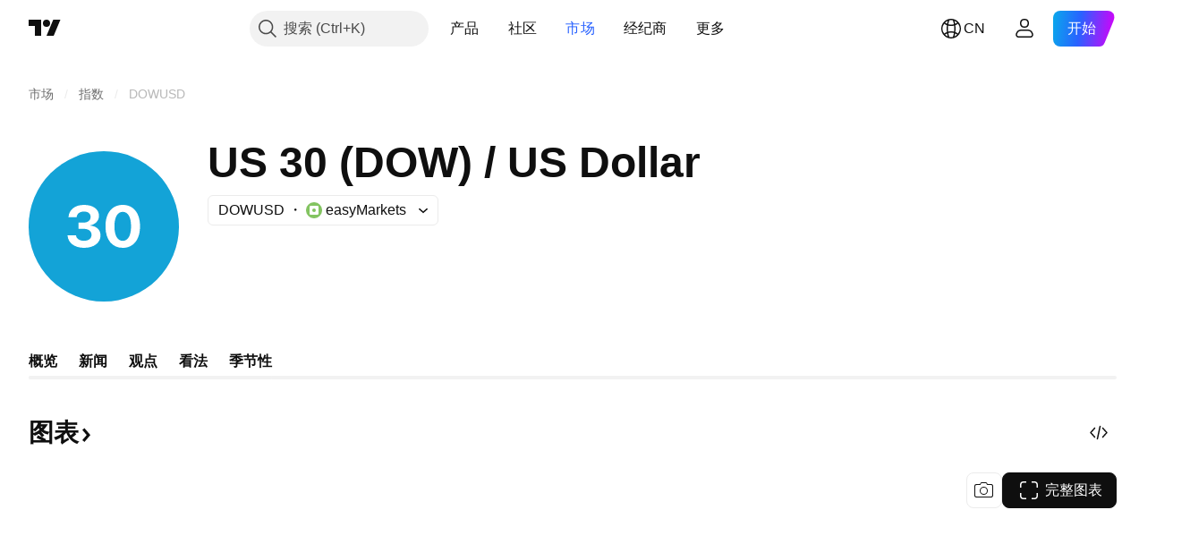

--- FILE ---
content_type: image/svg+xml
request_url: https://s3-symbol-logo.tradingview.com/indices/dow-30.svg
body_size: 281
content:
<!-- by TradingView --><svg width="18" height="18" fill="none" xmlns="http://www.w3.org/2000/svg"><path fill="#13A3D7" d="M0 0h18v18H0z"/><path d="M6.278 12c1.366 0 2.274-.7 2.274-1.736v-.008c0-.788-.567-1.286-1.435-1.367v-.024c.685-.14 1.22-.61 1.22-1.334v-.008C8.337 6.611 7.527 6 6.266 6c-1.228 0-2.051.66-2.132 1.664l-.004.048h1.123l.004-.036c.048-.45.437-.744 1.009-.744.576 0 .912.282.912.752v.008c0 .47-.397.792-1.01.792h-.652v.864h.669c.705 0 1.123.305 1.123.86v.008c0 .474-.406.807-1.034.807-.632 0-1.046-.309-1.098-.723l-.009-.044H4l.004.052c.081 1 .949 1.692 2.274 1.692ZM11.617 12C13.1 12 14 10.847 14 9.002v-.008C14 7.149 13.1 6 11.617 6c-1.484 0-2.384 1.15-2.384 2.994v.008c0 1.845.9 2.998 2.383 2.998Zm0-.973c-.73 0-1.148-.751-1.148-2.025v-.008c0-1.274.418-2.021 1.148-2.021s1.147.747 1.147 2.021v.008c0 1.274-.418 2.025-1.147 2.025Z" fill="#fff"/></svg>

--- FILE ---
content_type: application/javascript; charset=utf-8
request_url: https://static.tradingview.com/static/bundles/zh.47026.4c4c8ae782e753fbd231.js
body_size: 1807
content:
(self.webpackChunktradingview=self.webpackChunktradingview||[]).push([[47026,25467,27741,37117],{238627:e=>{e.exports=["信用评级"]},477734:e=>{e.exports=["价格"]},208627:e=>{e.exports=["价格。"]},568461:e=>{e.exports=["收益率"]},975453:e=>{e.exports=["到期收益率"]},348473:e=>{e.exports=["{symbolName}的实时数据"]},684455:e=>{e.exports=["由{exchange}交易所提供。"]},600735:e=>{e.exports=["国家/地区"]},192074:e=>{e.exports=["连续合约"]},840225:e=>{e.exports=["连续期货合约"]},260657:e=>{e.exports=["合约已到期"]},888916:e=>{e.exports=["合约"]},58796:e=>{e.exports=["Cboe BZX"]},639301:e=>{e.exports=["好景不长 — 这份合同到期了！"]},925416:e=>{e.exports=["截至今天{date}"]},800733:e=>{e.exports=["截至{date}"]},285671:e=>{e.exports=["在{date}收盘"]},117311:e=>{e.exports=["空白支票公司"]},830194:e=>{e.exports=["面包屑导航"]},570032:e=>{e.exports=["购买实时数据"]},123110:e=>{e.exports=["数据问题"]},746954:e=>{e.exports=["违约"]},419679:e=>{e.exports=["违约债券"]},331683:e=>{e.exports=["已下架警报"]},50035:e=>{e.exports=["派息数据"]},576362:e=>{e.exports=["精选"]},76732:e=>{e.exports=["精选经纪商提供{shortName}交易对及更多实时交易。"]},675119:e=>{e.exports=["清真标志"]},284937:e=>{e.exports=["未支付债务。发行人的付款已逾期一个月，这是由于息票或本金债务。"]},403213:e=>{e.exports=["最后更新于{date}"]},327741:e=>{e.exports=["了解更多"]},437117:e=>{e.exports=["更多"]},819863:e=>{e.exports=["更多面包屑导航"]},326725:e=>{e.exports=["到期列表"]},534288:e=>{e.exports=["没有交易"]},997751:e=>{e.exports=["来源"]},133059:e=>{e.exports=["Mini期货合约的缩小版本（通常是Mini大小的1/10）"]},722066:e=>{e.exports=["在超级图表上查看"]},595481:e=>{e.exports=["商品代码"]},871847:e=>{e.exports=["结合了单个合约的合成工具。1!合约代表前一个月（最近到期的合约），而2!合约代表第二近到期的合约。"]},944138:e=>{e.exports=["合成商品"]},269716:e=>{e.exports=["美元价格"]},401885:e=>{e.exports=["{currency}价格"]},994972:e=>{e.exports=["主要上市"]},843341:e=>{e.exports=["产品"]},353389:e=>{e.exports=["面向散户投资者的缩减大小衍生品合约（通常为标准大小的1/5）"]},295246:e=>{e.exports=["公司股票上市和交易的主要或第一证券交易所。"]},694995:e=>{e.exports=["币种按大小写排名"]},749125:e=>{e.exports=["该资产即将上市。交易开始后，您将可以查看实时数据。在此之前，您可以先浏览基本面数据。"]},624669:e=>{e.exports=["此数据是实时的，但可能与来自主要交易所的官方数据略有不同。"]},352668:e=>{e.exports=["此数据是实时的，但可能与来自{exchange}的官方数据略有不同。"]},784123:e=>{e.exports=["这是一家处于发展阶段的公司，没有既定的商业计划，通常是为了给未来的合并或收购筹集资金而成立的。"]},484484:e=>{e.exports=["这是一种符合伊斯兰教法的债券，通常被称为“伊斯兰债券”，这意味着它符合禁止利息的伊斯兰法律。与需要支付利息的传统债券不同，伊斯兰债券代表对基础资产或项目的所有权，投资者根据利润分享或租金收入获得回报。"]},667607:e=>{e.exports=["这是符合伊斯兰教法的股票，这意味着它遵循伊斯兰教法。此公司不收取利息，不从事某些行业（赌博、酒精、烟草、猪肉产品）。"]},983556:e=>{e.exports=["这不再公开交易，因此不会添加新数据。但你可以在这里探索历史。"]},619481:e=>{e.exports=["这指的是通过组合和/或处理各种来源的原始数据而创建的财务指标。"]},90589:e=>{e.exports=["该商品由TradingView使用其它交易所的汇率计算得出。"]},792101:e=>{e.exports=["使用{brokerName}交易"]},266712:e=>{e.exports=["即将进行的IPO"]},258525:e=>{e.exports=["截至{date}"]},173955:e=>{e.exports=["{date}合约"]},655154:e=>{e.exports=["来自{originalExchange}的{exchange}"]}}]);

--- FILE ---
content_type: application/javascript; charset=utf-8
request_url: https://static.tradingview.com/static/bundles/init-symbol-page-tab-overview.98024c53cccc21e6c623.js
body_size: 46043
content:
(self.webpackChunktradingview=self.webpackChunktradingview||[]).push([[48224,83255],{711651:e=>{e.exports={iconButton:"iconButton-RAiBjVep",square:"square-RAiBjVep",round:"round-RAiBjVep",primary:"primary-RAiBjVep",icon:"icon-RAiBjVep",secondary:"secondary-RAiBjVep",tertiary:"tertiary-RAiBjVep","primary-special":"primary-special-RAiBjVep"}},717717:e=>{e.exports={"light-button-group":"light-button-group-hYzoF5Ub","equal-cols":"equal-cols-hYzoF5Ub",equal:"equal-hYzoF5Ub","light-button-group-xsmall":"light-button-group-xsmall-hYzoF5Ub","light-button-group-small":"light-button-group-small-hYzoF5Ub","light-button-group-primary":"light-button-group-primary-hYzoF5Ub"}},964467:e=>{e.exports={group:"group-NGVKpq85"}},902773:e=>{e.exports={divider:"divider-pzdcWv_c","orientation-horizontal":"orientation-horizontal-pzdcWv_c","orientation-vertical":"orientation-vertical-pzdcWv_c","size-xsmall":"size-xsmall-pzdcWv_c","size-small":"size-small-pzdcWv_c","size-medium":"size-medium-pzdcWv_c","size-large":"size-large-pzdcWv_c","size-xlarge":"size-xlarge-pzdcWv_c","size-xxlarge":"size-xxlarge-pzdcWv_c","type-primary":"type-primary-pzdcWv_c","type-secondary":"type-secondary-pzdcWv_c"}},878043:e=>{e.exports={listItem:"listItem-U6RVh5cz"}},850920:e=>{e.exports={countdown:"countdown-bxRKbiNp","size-m":"size-m-bxRKbiNp",card:"card-bxRKbiNp","size-s":"size-s-bxRKbiNp","size-custom":"size-custom-bxRKbiNp",number:"number-bxRKbiNp",label:"label-bxRKbiNp",pricing:"pricing-bxRKbiNp",settings:"settings-bxRKbiNp",dark:"dark-bxRKbiNp",ipo:"ipo-bxRKbiNp",profile:"profile-bxRKbiNp",offer:"offer-bxRKbiNp","cyber-monday":"cyber-monday-bxRKbiNp","black-friday":"black-friday-bxRKbiNp","broker-awards":"broker-awards-bxRKbiNp","paper-competition":"paper-competition-bxRKbiNp",christmas:"christmas-bxRKbiNp",coupon:"coupon-bxRKbiNp","coupon-profile":"coupon-profile-bxRKbiNp","coupon-profile-subscriptions":"coupon-profile-subscriptions-bxRKbiNp","coupon-promo-banner":"coupon-promo-banner-bxRKbiNp"}},340446:e=>{e.exports={icon:"icon-QSgVOtuw",crown:"crown-QSgVOtuw icon-QSgVOtuw",noDividend:"noDividend-QSgVOtuw icon-QSgVOtuw",description:"description-QSgVOtuw icon-QSgVOtuw"}},217515:e=>{e.exports={container:"container-thopZfjQ",empty:"empty-thopZfjQ",illustration:"illustration-thopZfjQ"}},69753:e=>{e.exports={badge:"badge-tORTj1CH",developing:"developing-tORTj1CH",positive:"positive-tORTj1CH",stable:"stable-tORTj1CH",negative:"negative-tORTj1CH",noOutlook:"noOutlook-tORTj1CH"}},758962:e=>{e.exports={container:"container-HFrIHiHC"}},648645:e=>{e.exports={chartWrapper:"chartWrapper-yDSd1boJ"}},608920:e=>{e.exports={minHeightBox:"minHeightBox-bY2GTq0B"}},104159:e=>{e.exports={block:"block-e63LVfbO",ast:"ast-e63LVfbO",buttonMedium:"buttonMedium-e63LVfbO",buttonLarge:"buttonLarge-e63LVfbO"}},250479:e=>{e.exports={changeRed:"changeRed-mgaPdXvL",changeGreen:"changeGreen-mgaPdXvL"}},577151:e=>{e.exports={grid:"grid-OQuT13_1"}},186073:e=>{e.exports={wrapper:"wrapper-agYwiCQT"}},142874:e=>{e.exports={content:"content-rkpLqNvN"}},161789:e=>{e.exports={
chartWrapper:"chartWrapper-xZS7zEfK"}},246609:e=>{e.exports={wrapper:"wrapper-GLkvyFvp"}},803750:e=>{e.exports={counterWrapper:"counterWrapper-DzitUVzn",counterContainer:"counterContainer-DzitUVzn",pastDateContainer:"pastDateContainer-DzitUVzn",counter:"counter-DzitUVzn",header:"header-DzitUVzn",offerDateInPast:"offerDateInPast-DzitUVzn",mobileButton:"mobileButton-DzitUVzn",desktopButton:"desktopButton-DzitUVzn"}},138643:e=>{e.exports={container:"container-uelJucf4",withSubgridRows:"withSubgridRows-uelJucf4"}},13486:e=>{e.exports={filmstripContainer:"filmstripContainer-SEcAdt__",filmstripItems:"filmstripItems-SEcAdt__"}},191660:e=>{e.exports={root:"root-FjMFrhjW",userContainer:"userContainer-FjMFrhjW",userInfo:"userInfo-FjMFrhjW",avatar:"avatar-FjMFrhjW",username:"username-FjMFrhjW",created:"created-FjMFrhjW",descriptionContainer:"descriptionContainer-FjMFrhjW",descriptionLine:"descriptionLine-FjMFrhjW",buttonsContainer:"buttonsContainer-FjMFrhjW",button:"button-FjMFrhjW",buttonText:"buttonText-FjMFrhjW"}},619698:e=>{e.exports={emptyStateButton:"emptyStateButton-Su0ms7Sr"}},851552:e=>{e.exports={container:"container-PqTjPAFX",chart:"chart-PqTjPAFX"}},584522:e=>{e.exports={container:"container-fWSXoySn","asymp--highlighted":"asymp--highlighted-fWSXoySn",icon:"icon-fWSXoySn"}},772743:e=>{e.exports={"container--highlighted":"container--highlighted-Zvbuvzhn"}},906785:e=>{e.exports={paywallEmptyState:"paywallEmptyState-sNGIwE1p",paywallEmptyStateButton:"paywallEmptyStateButton-sNGIwE1p",paywallEmptyStateIcon:"paywallEmptyStateIcon-sNGIwE1p"}},696921:e=>{e.exports={slider:"slider-pH0eyf2b",container:"container-pH0eyf2b",wrapper:"wrapper-pH0eyf2b",slides:"slides-pH0eyf2b",slide:"slide-pH0eyf2b",bullets:"bullets-pH0eyf2b",bullet:"bullet-pH0eyf2b",active:"active-pH0eyf2b",control:"control-pH0eyf2b",prev:"prev-pH0eyf2b",next:"next-pH0eyf2b",icon:"icon-pH0eyf2b"}},33240:e=>{e.exports={seeAllCard:"seeAllCard-fdQaDLgn",wrapper:"wrapper-fdQaDLgn",corporateBond:"corporateBond-fdQaDLgn",fund:"fund-fdQaDLgn"}},469452:e=>{e.exports={customTickerCard:"customTickerCard-njA0HpW9",container:"container-njA0HpW9",containerWithoutLogo:"containerWithoutLogo-njA0HpW9",stats:"stats-njA0HpW9"}},241190:e=>{e.exports={customTickerCard:"customTickerCard-ipvSyjYH",container:"container-ipvSyjYH",blockHeader:"blockHeader-ipvSyjYH",blockContent:"blockContent-ipvSyjYH",logo:"logo-ipvSyjYH",link:"link-ipvSyjYH",shortName:"shortName-ipvSyjYH",price:"price-ipvSyjYH",change:"change-ipvSyjYH"}},69960:e=>{e.exports={customTickerCard:"customTickerCard-V7w9fVZ1",container:"container-V7w9fVZ1",containerWithoutLogo:"containerWithoutLogo-V7w9fVZ1",valueAndChangeContainer:"valueAndChangeContainer-V7w9fVZ1",withChange:"withChange-V7w9fVZ1",containerNoData:"containerNoData-V7w9fVZ1",showContainer:"showContainer-V7w9fVZ1"}},932330:e=>{e.exports={tabs:"tabs-IQ4Fn6pL",block:"block-IQ4Fn6pL",currency:"currency-IQ4Fn6pL"}},933769:e=>{e.exports={card:"card-UtYQKmAL",skeletonCard:"skeletonCard-UtYQKmAL"}},58131:e=>{e.exports={filmstrip:"filmstrip-AfIreD3O",
filmstripItems:"filmstripItems-AfIreD3O"}},305223:e=>{e.exports={content:"content-o1CQs_Mg",rangeButtonRed:"rangeButtonRed-o1CQs_Mg",rangeButtonGreen:"rangeButtonGreen-o1CQs_Mg",rangeButtonNoChange:"rangeButtonNoChange-o1CQs_Mg",rangeButton:"rangeButton-o1CQs_Mg",change:"change-o1CQs_Mg",selected:"selected-o1CQs_Mg"}},514952:e=>{e.exports={"mini-chart-height":"320px","mini-chart-height-mobile":"400px"}},417128:e=>{e.exports={"mini-chart-height":"320px","mini-chart-height-mobile":"400px",chart:"chart-UwPnkWcU",container:"container-UwPnkWcU",showTabs:"showTabs-UwPnkWcU",rangeWrapper:"rangeWrapper-UwPnkWcU",fixHeight:"fixHeight-UwPnkWcU",roundTabsWrapper:"roundTabsWrapper-UwPnkWcU",chartTypeControlsWrapper:"chartTypeControlsWrapper-UwPnkWcU",chartPropsControls:"chartPropsControls-UwPnkWcU",mobileFullChartButton:"mobileFullChartButton-UwPnkWcU",desktopFullChartButton:"desktopFullChartButton-UwPnkWcU"}},727716:e=>{e.exports={container:"container-EBQD246z",heading:"heading-EBQD246z",chart:"chart-EBQD246z",scrollWrapper:"scrollWrapper-EBQD246z",forecast:"forecast-EBQD246z",tooltipColor:"tooltipColor-EBQD246z",bottomScaleClassname:"bottomScaleClassname-EBQD246z",hideTable:"hideTable-EBQD246z",witOutMargin:"witOutMargin-EBQD246z"}},403205:e=>{e.exports={container:"container-zAn3wECP",wrapper:"wrapper-zAn3wECP",themeSideSmall:"themeSideSmall-zAn3wECP",themeSideMedium:"themeSideMedium-zAn3wECP",themeCentralSmall:"themeCentralSmall-zAn3wECP",themeCentralMedium:"themeCentralMedium-zAn3wECP",themeCentralLarge:"themeCentralLarge-zAn3wECP"}},680554:e=>{e.exports={block:"block-zhYP6S89",small:"small-zhYP6S89",medium:"medium-zhYP6S89",large:"large-zhYP6S89"}},128602:e=>{e.exports={container:"container-T7h3eI_T",chart:"chart-T7h3eI_T",chartTitle:"chartTitle-T7h3eI_T",legends:"legends-T7h3eI_T",legend:"legend-T7h3eI_T",title:"title-T7h3eI_T",swatch:"swatch-T7h3eI_T",content:"content-T7h3eI_T",contentCurrency:"contentCurrency-T7h3eI_T"}},429270:e=>{e.exports={wrapper:"wrapper-TDPZSHQc",hide:"hide-TDPZSHQc",show:"show-TDPZSHQc"}},9195:e=>{e.exports={container:"container-nryGse1o",chartWrapper:"chartWrapper-nryGse1o",chartWrapper__tenorScaleButtonWrapper:"chartWrapper__tenorScaleButtonWrapper-nryGse1o",chartBlock:"chartBlock-nryGse1o",chart:"chart-nryGse1o",fade:"fade-nryGse1o",transparent:"transparent-nryGse1o",seriesToggler:"seriesToggler-nryGse1o",tooltip:"tooltip-nryGse1o",chartLegend:"chartLegend-nryGse1o",controlsWrapper:"controlsWrapper-nryGse1o",withTitle:"withTitle-nryGse1o",title:"title-nryGse1o",header:"header-nryGse1o"}},15535:e=>{e.exports={block:"block-G2npnjXY",title:"title-G2npnjXY",small:"small-G2npnjXY",medium:"medium-G2npnjXY",large:"large-G2npnjXY"}},459395:e=>{e.exports={icon:"icon-fU7r_2Jc",crown:"crown-fU7r_2Jc icon-fU7r_2Jc",key:"key-fU7r_2Jc icon-fU7r_2Jc",doc:"doc-fU7r_2Jc icon-fU7r_2Jc",buttonContainer:"buttonContainer-fU7r_2Jc"}},862697:e=>{e.exports={container:"container-Zm_pFlIM",filmstripItems:"filmstripItems-Zm_pFlIM"}},816670:e=>{e.exports={container:"container-UBpL5guY",rectangle:"rectangle-UBpL5guY",
title:"title-UBpL5guY",firstRow:"firstRow-UBpL5guY",lastRow:"lastRow-UBpL5guY"}},484048:e=>{e.exports={container:"container-o7daInZo",rectangle:"rectangle-o7daInZo",circle:"circle-o7daInZo",title:"title-o7daInZo",icon:"icon-o7daInZo",firstRow:"firstRow-o7daInZo",secondRow:"secondRow-o7daInZo",lastRow:"lastRow-o7daInZo"}},626769:e=>{e.exports={wrap:"wrap-grNzcBwJ",title:"title-grNzcBwJ",valueWrap:"valueWrap-grNzcBwJ",percent:"percent-grNzcBwJ",value:"value-grNzcBwJ",highlighted:"highlighted-grNzcBwJ",unit:"unit-grNzcBwJ",smallFont:"smallFont-grNzcBwJ"}},881286:e=>{e.exports={container:"container-Df7zNDlb",grid:"grid-Df7zNDlb"}},984308:e=>{e.exports={container:"container-w2uP7XbT",wrap:"wrap-w2uP7XbT",digit:"digit-w2uP7XbT",animated:"animated-w2uP7XbT"}},815035:e=>{e.exports={price:"price-NNqJRILL"}},700733:(e,t,n)=>{"use strict";n.d(t,{ClickableIconButton:()=>d});var r=n(50959),a=n(497754),o=n.n(a),s=n(424628),i=n(61651),l=n(8626),c=n(711651),u=n.n(c);const d=(0,r.forwardRef)(((e,t)=>{const n=(0,r.useContext)(s.IconButtonVariantContext).variant,{title:a,onClick:c,colorClassName:d,icon:m,variant:p=n??s.DEFAULT_ICON_BUTTON_VARIANT,shape:h="square",tabIndex:f,dataQaId:g,...v}=e,y=(0,l.filterCheckedDataProps)(v,g);return r.createElement("button",{ref:t,title:a,type:"button","aria-label":a,onClick:c,tabIndex:f,className:o()(u().iconButton,u()[p],u()[h],d,"apply-common-tooltip"),...y},r.createElement(i.BlockIcon,{icon:m,className:u().icon,"aria-hidden":"true"}))}))},424628:(e,t,n)=>{"use strict";n.d(t,{DEFAULT_ICON_BUTTON_VARIANT:()=>a,IconButtonVariantContext:()=>o,IconButtonVariantContextProvider:()=>s});var r=n(50959);const a="primary",o=(0,r.createContext)({variant:void 0});function s(e){return r.createElement(o.Provider,{value:{variant:e.variant}},e.children)}},634942:(e,t,n)=>{"use strict";n.d(t,{ClickableIconButton:()=>a.ClickableIconButton,IconButton:()=>i,IconButtonVariantContextProvider:()=>l.IconButtonVariantContextProvider});var r=n(50959),a=n(700733),o=n(8626);const s=(0,r.forwardRef)(((e,t)=>{const{onToggle:n,isToggled:s,toggledTitle:i,toggledIcon:l,toggledColorClassName:c,untoggledTitle:u,untoggledIcon:d,untoggledColorClassName:m,variant:p,shape:h,dataQaId:f,tabIndex:g,...v}=e,y=(0,o.filterCheckedDataProps)(v);let b,_,C;return s?(C=i,b=l,_=c):(C=u,b=d,_=m),r.createElement(a.ClickableIconButton,{title:C,icon:b,onClick:()=>n(!s),colorClassName:_,variant:p,shape:h,ref:t,dataQaId:f,tabIndex:g,...y})})),i=(0,r.forwardRef)(((e,t)=>"onClick"in e?r.createElement(a.ClickableIconButton,{...e,ref:t}):r.createElement(s,{...e,ref:t})));var l=n(424628)},749085:(e,t,n)=>{"use strict";n.d(t,{LightButtonGroup:()=>o});var r=n(50959),a=n(510733);function o(e){return r.createElement(a.LightButtonGroupImpl,{...e})}n(71408),n(419041)},419041:(e,t,n)=>{"use strict";n.d(t,{getLightButtonGroupClasses:()=>i});var r=n(497754),a=n.n(r),o=n(717717),s=n.n(o);function i(e){const{size:t="medium",className:n,isEqualSize:r,type:o,cols:i}=e
;return a()(s()["light-button-group"],t&&s()[`light-button-group-${t}`],r&&(i&&1!==i?s()["equal-cols"]:s().equal),n,"primary"===o&&s()["light-button-group-primary"])}},510733:(e,t,n)=>{"use strict";n.d(t,{LightButtonGroupImpl:()=>i});var r=n(50959),a=n(729040),o=n(729926),s=n(419041);function i(e){const{children:t,className:n,size:i,isEqualSize:l,cols:c,rows:u,type:d,role:m,ariaLabel:p,...h}=e,f="primary"===d,g=f?r.Children.count(t):c,v=(0,s.getLightButtonGroupClasses)({size:i,className:n,isEqualSize:l,type:d,cols:c});return r.createElement(a.ControlGroup,{className:v,cols:g,...h,role:m,"aria-label":p},r.createElement(o.ButtonGroupContext.Provider,{value:{isInButtonGroup:!0,isGroupPrimary:f}},t))}},71408:(e,t,n)=>{"use strict";n.d(t,{LightButtonGroupSwitcher:()=>s});var r=n(50959),a=n(510733),o=n(643528);function s(e){const{children:t,selectedItemId:n,items:s,ariaLabel:i,onStateChange:l,...c}=e,u=(0,r.useRef)(null),d=(0,r.useRef)(null),m=[u,d],p=()=>{if(!n||!l||!s)return;const e=n===s[0].id,t=e?s[1].id:s[0].id;var r;(r=Number(e),()=>{m[1-r].current?.blur(),m[r].current?.focus()})(),l(t)};return r.createElement(a.LightButtonGroupImpl,{...c,cols:2,rows:1,role:"group","aria-label":i},s?.map(((e,t)=>r.createElement(o.LightButton,{...e,key:e.id,reference:0===t?u:d,isSelected:n===s[t].id,onClick:p,"aria-checked":n===s[t].id,type:"button",role:"switch"}))))}},729040:(e,t,n)=>{"use strict";n.d(t,{ControlGroup:()=>u});var r=n(50959),a=n(497754),o=n.n(a),s=n(301792),i=n(964467),l=n.n(i);function c(e,t,n){return{isTop:e<t,isRight:e%t==t-1,isBottom:e>=t*(n-1),isLeft:e%t==0}}function u(e){const{children:t,rows:n,cols:a,disablePositionAdjustment:i,className:u,role:d,dataQaId:m,...p}=e,h=r.Children.count(t),f=a??h,g=n??function(e,t){return Math.ceil(e/t)}(h,f),v=(0,r.useMemo)((()=>{const e=[];for(let t=0;t<h;t++)e.push({isGrouped:!0,cellState:c(t,f,g),disablePositionAdjustment:i});return e}),[h,f,g,i]),y=r.Children.map(t,((e,t)=>r.createElement(s.ControlGroupContext.Provider,{value:v[t]},e))),b={"--ui-lib-control-group-cols":f.toString(10),"--ui-lib-control-group-rows":g.toString(10)};return r.createElement("span",{className:o()(l().group,u),style:b,role:d,"data-qa-id":m,...p},y)}},319796:(e,t,n)=>{"use strict";n.d(t,{Divider:()=>l});var r=n(50959),a=n(497754),o=n.n(a),s=n(902773),i=n.n(s);function l(e){const{className:t,type:n="secondary",size:a="small",orientation:s="horizontal"}=e,l=o()(t,i().divider,i()[`size-${a}`],i()[`type-${n}`],i()[`orientation-${s}`]);return r.createElement("hr",{className:l,"aria-orientation":s})}},942834:(e,t,n)=>{"use strict";function r(e){if(window.requestIdleCallback){const t=window.requestIdleCallback(e);return()=>window.cancelIdleCallback(t)}{const t=setTimeout(e);return()=>window.clearTimeout(t)}}n.d(t,{requestIdleCallbackFallbacked:()=>r})},429973:(e,t,n)=>{"use strict";n.d(t,{formatTime:()=>m,isValidTimeOptionsDateStyle:()=>d,isValidTimeOptionsRange:()=>u});const r={calendar:"gregory",numberingSystem:"latn",hour12:!1},a={year:"numeric",month:"short",day:"numeric"},o={year:"numeric",
month:"2-digit",day:"2-digit"},s={hour:"2-digit",minute:"2-digit",second:"2-digit"},i={timeZoneName:"shortOffset",weekday:"short"},l={year:0,month:1,day:2,hour:3,minute:4,second:5};const c=["year","month","day","hour","minute","second"];function u(e){return c.includes(e)}function d(e){return"numeric"===e||"short"===e}function m(e,t,n="year",c="day",u){const d=function(e="year",t="day",n={}){[e,t]=l[t]>l[e]?[e,t]:[t,e];const c={..."numeric"===n.dateStyle?o:a,...s},u=n.fractionalSecondDigits,d={...r,fractionalSecondDigits:void 0===u?void 0:Math.floor(Math.min(Math.max(1,u),3)),timeZone:n.timeZone,weekday:n.weekday?i.weekday:void 0,timeZoneName:n.timeZoneName?i.timeZoneName:void 0};return Object.keys(c).forEach((n=>{l[n]>=l[e]&&l[n]<=l[t]&&(d[n]=c[n])})),d}(n,c,u),m=new Intl.DateTimeFormat(t,d),p=new Date(e);return m.format(p)}},84063:(e,t,n)=>{"use strict";n.d(t,{CLIENT_TO_SERVER_FIELD_MAPPING:()=>r,mapServerQuoteValuesToClient:()=>o});const r=new Map([["change","ch"],["last_price","lp"],["change_percent","chp"],["update_mode_seconds",null]]),a=new Map([["ch","change"],["lp","last_price"],["chp","change_percent"]]);function o(e){const t={};for(const[n,r]of Object.entries(e)){t[a.get(n)??n]=r}return t}},626166:(e,t,n)=>{"use strict";n.d(t,{QuoteSessionSnapshoter:()=>d});var r=n(978956),a=n(900608),o=n(357517),s=n(650151),i=n(761637),l=n(332906),c=n(274210),u=n(84063);class d{constructor(e){if(this._onSymbolData=new r.Delegate,this._incomplete=new Set,this._updatedFields=new Map,this._connected=!1,this._batcher=null,this._handler=e=>{switch(e.method){case"connected":this._connected||(this._connected=!0,this._handleConnected());break;case"quote_symbol_data":this._connected&&this._handleSymbolData(e.params[0]);break;case"quote_completed":this._connected&&this._handleCompleteData(e.params[0]);break;case"disconnected":this._connected&&(this._connected=!1,this._batcher=null)}},0===e.fields.length)throw new Error('Support for empty "fields" array is not implemented');const{provider:t=l.QuoteSession}=e;this._fields=new Set(e.fields),this._session=new t(e.api,["snapshoter",e.name,(0,a.randomHash)()].filter(Boolean).join("_")),this._session.connect(this._handler)}getSnapshotSync(e,t){const n=d.cache.get(e);return n&&this._isSnapshotReady(n,{fields:t,timestamp:null})?n:null}getSnapshotsForAllSync(e,t){return e.map((e=>this.getSnapshotSync(e,t)))}getSnapshot(e,t,n){const r=n?.signal??null,a=n?.freshness,i=void 0!==a?Date.now()-a:null;return new Promise(((n,a)=>{if(r&&r.aborted)throw(0,o.createAbortError)();const l=()=>{this._onSymbolData.unsubscribe(this,c),a((0,o.createAbortError)())},c=(a=e)=>{if(a!==e)return;const o=d.cache.get(e);o&&this._isSnapshotReady(o,{timestamp:i,symbol:e,fields:t})&&(this._onSymbolData.unsubscribe(this,c),r?.removeEventListener("abort",l),n(o))};if(!(()=>{const r=d.cache.get(e);if(!r)return!1;const a=(0,s.ensureNotNull)(d.cache.getTimes(e));return!!this._isSnapshotReady(r,{fields:t,symbol:e,timestamp:i,times:a})&&(n(r),!0)})()&&(r?.addEventListener("abort",l,{once:!0}),
this._onSymbolData.subscribe(this,c),!this._incomplete.has(e))){if(this._updatedFields.set(e,new Set),this._incomplete.add(e),!this._connected)return;if(null===this._batcher){const t=this._batcher={symbols:new Set([e]),promise:Promise.resolve().then((()=>{this._batcher===t&&(this._session.quoteAddSymbols([...t.symbols]),this._batcher=null)}))}}else this._batcher.symbols.add(e)}}))}getSnapshotsForAll(e,t,n){return Promise.all(e.map((e=>this.getSnapshot(e,t,n))))}static relax(e){return e}static isSuccess(e){return"error"!==e.status}static hasAllFields(e,t){for(const n of Array.from(t))if(!e.hasOwnProperty(n))return!1;return!0}_isSnapshotReady(e,t){const{fields:n,timestamp:r,times:a,symbol:o}=t;return"error"===e.status||(null!==r&&a?this._isAllFieldsUpToDate(e,a,n,r):null!==r&&o?this._isAllFieldsUpdated(e,o,n):this._hasAllFields(e,n))}_isAllFieldsUpdated(e,t,n){if("error"===e.status)return!0;const r=this._updatedFields.get(t);if(!r||!r.size)return!1;for(const e of Array.from(n))if(!r.has(e))return!1;return!0}_hasAllFields(e,t){return d.hasAllFields(e.values,Array.from(t))}_isAllFieldsUpToDate(e,t,n,r){if("error"===e.status)return!0;if(!t)return!1;for(const e of Array.from(n)){const n=t.get(e);if(!t.has(e)||void 0===n)return!1;if(n<r)return!1}return!0}_handleConnected(){if(this._fields.size>0){const e=[...this._fields].flatMap((e=>{const t=u.CLIENT_TO_SERVER_FIELD_MAPPING.get(e);return null!==t?t??e:[]}));this._session.quoteSetFields(e)}this._incomplete.size>0&&this._session.quoteAddSymbols([...this._incomplete])}_handleCompleteData(e){const t=d.cache.get(e)??{symbolname:e,status:"ok",values:{}};d.cache.update(t,this._fields,!0),this._updatedFields.set(e,this._fields),this._session.quoteRemoveSymbols([e]),this._incomplete.delete(e),this._onSymbolData.fire(e)}_handleSymbolData(e){(0,i.normalizeUpdateMode)(e.values),d.cache.update(e,this._fields,!1);const t=e.symbolname,n=(0,s.ensureDefined)(this._updatedFields.get(t)),r=new Set(n);for(const t of this._fields)e.values.hasOwnProperty(t)&&r.add(t);this._updatedFields.set(t,r),"error"===e.status?this._handleCompleteData(t):this._onSymbolData.fire(t)}}d.cache=c.QUOTE_FIELDS_CACHE},437357:(e,t,n)=>{"use strict";n.d(t,{MindsApiError:()=>l,adaptMind:()=>a,adaptMindData:()=>i});var r=n(35588);function a(e){const{uid:t,created:n,text_ast:a,text:o,url:s,snapshot_url:i,snapshot_id:l,symbols:c,hidden:u,total_comments:d}=e;return{uid:t,createdAt:n,textAst:(0,r.isASTRootNode)(a)?a:void 0,text:o,url:s||"",snapshotUrl:i??void 0,snapshotId:l??void 0,symbols:c,isHidden:u,commentsCount:d}}function o(e){return Array.isArray(e)?e:[]}function s(e){const{author:{uri:t,username:n,broker_name:r,avatars:a,badges:s,is_followed:i}}=e;return{uri:t,username:n,displayName:r||n,avatar:a.mid,badges:o(s),isFollowed:Boolean(i)}}function i(e){const{like_status:t,total_likes:n}=e;return{mind:a(e),author:s(e),isBoosted:Boolean(t),boostsCount:n}}class l extends Error{constructor({response:e,message:t,userFriendlyMessage:n,data:r}){super(t??n),this.name="MindsApiError",this.response=e,this.userFriendlyMessage=n,
this.data=r}toString(){return`MindsApiError: ${this.message||""}. ${this.userFriendlyMessage||""} Url: ${this.response.url}; Status: ${this.response.status};`}}},789956:(e,t,n)=>{"use strict";n.r(t),n.d(t,{Countdown:()=>d,CountdownTheme:()=>r});var r,a=n(50959),o=n(497754),s=n.n(o),i=n(774218),l=n(350602),c=n(362361),u=n(850920);function d(e){const{countToTimestamp:t,theme:n,size:r="custom",className:o,onFinish:d,skipSsr:m=!1}=e,[p,h]=(0,a.useState)(!m),f=(0,c.useCountdown)(t,d),g=(0,c.getCountdownTuple)(f),v=g.map((({value:e,label:t,type:n})=>"seconds"!==n?e+" "+t:"")).join(" "),y=g.map((({value:e,type:t})=>e+t)).join(" ");return(0,i.useIsomorphicLayoutEffect)((()=>{h(!0)}),[]),a.createElement("time",{className:s()(u.countdown,u[n],u[`size-${r}`],o),"aria-label":p?v:void 0,dateTime:p?y:void 0,role:"text"},g.map((({value:e,label:t,type:n})=>a.createElement("div",{key:n,className:u.card,"aria-hidden":!0},a.createElement("span",{className:u.number},p&&a.createElement(l.RollingNumber,{value:e,changeDirection:-1})),a.createElement("span",{className:u.label},t)))))}!function(e){e.Default="",e.Profile="profile",e.BlackFriday="black-friday",e.CyberMonday="cyber-monday",e.BrokerAwards="broker-awards",e.PaperCompetition="paper-competition",e.Offer="offer",e.Pricing="pricing",e.Settings="settings",e.Christmas="christmas",e.Coupon="coupon",e.CouponProfile="coupon-profile",e.CouponProfileSubscriptions="coupon-profile-subscriptions",e.CouponPromoBanner="coupon-promo-banner",e.Dark="dark",e.Ipo="ipo"}(r||(r={}))},35387:(e,t,n)=>{"use strict";n.d(t,{entireWorldMarketsPreset:()=>s,g20MarketsPreset:()=>i,getMarketGroupNameMap:()=>o,getPresetByValue:()=>c,isMarketsPreset:()=>l});var r=n(444372),a=n(143517);const o=()=>({[a.MarketGroup.Custom]:"",[a.MarketGroup.EntireWorld]:"",[a.MarketGroup.NorthAmerica]:r.t(null,void 0,n(325381)),[a.MarketGroup.Europe]:r.t(null,void 0,n(546890)),[a.MarketGroup.MiddleEastAfrica]:r.t(null,void 0,n(850434)),[a.MarketGroup.MexicoSouthAmerica]:r.t(null,void 0,n(770306)),[a.MarketGroup.AsiaPacific]:r.t(null,void 0,n(4825)),[a.MarketGroup.Worldwide]:r.t(null,void 0,n(321684)),[a.MarketGroup.G20]:r.t(null,void 0,n(815636))}),s=e=>({value:"entire_world",name:r.t(null,void 0,n(537396)),desc:"",group:a.MarketGroup.Custom,countries:e??[]}),i=()=>({value:"g20",name:r.t(null,void 0,n(842790)),desc:"",group:a.MarketGroup.Custom,countries:["ar","au","br","ca","cn","fr","de","in","id","it","jp","kr","mx","ru","sa","za","tr","gb","us","eu"]});function l(e){return e.group===a.MarketGroup.Custom&&e.hasOwnProperty("countries")}function c(e){switch(e){case"entire_world":return s();case"g20":return i()}}},262714:(e,t,n)=>{"use strict";n.d(t,{AnalyticsProvider:()=>i});var r=n(50959),a=n(942834),o=n(776734),s=n(763021);const i=e=>((0,r.useEffect)((()=>{e.eventName&&(0,a.requestIdleCallbackFallbacked)(o.getTracker)}),[]),r.createElement(s.AnalyticsContext.Provider,{value:e},e.children))},672080:(e,t,n)=>{"use strict";n.d(t,{withAnalyticsView:()=>u});var r=n(50959),a=n(290484),o=n(449807),s=n(763021),i=n(923354),l=n(826112)
;const c=(0,a.default)(i.sendEvent,1e3);function u(e,t,n,a){const i=(0,r.forwardRef)(((n,i)=>{const{eventName:u,include:d}=(0,r.useContext)(s.AnalyticsContext),m=(0,o.useIntersectionObserver)((e=>{const n=e.find((e=>e.isIntersecting));n&&u&&c(u,n.target,l.AnalyticsAction.VIEW,t||{},{include:d})}),{threshold:a||1,ref:i});return r.createElement(e,{...n,ref:u?m:i})}));return n&&Object.assign(i,n),i}},783084:(e,t,n)=>{"use strict";n.d(t,{BlockedInfoBanner:()=>i});var r,a=n(50959),o=n(97275),s=n(340446);function i(e){const{text:t,title:n,actionButton:i,iconClass:l}=e;return a.createElement(o.EmptyStateBlock,{iconClass:function(){switch(l){case r.Crown:return s.crown;case r.NoDividend:return s.noDividend;case r.Description:return s.description;default:return s.crown}}(),text:t,textSize:"large",title:n,action:i})}!function(e){e.Crown="crown",e.NoDividend="no_dividend",e.Description="description"}(r||(r={}))},229895:(e,t,n)=>{"use strict";n.d(t,{BondCurveChart:()=>d});var r=n(50959),a=n(444372),o=n(497754),s=n.n(o),i=n(311239),l=n(97275),c=n(800315),u=n(217515);function d(e){const{countryCode:t,isLoading:o,className:d,...m}=e,p=o&&!m.data.length;return r.createElement("div",{className:s()(u.container,p&&u.empty,d)},p?r.createElement(l.EmptyStateBlock,{textSize:"large",iconClass:u.illustration,title:a.t(null,void 0,n(850871)),text:a.t(null,void 0,n(315897)),action:r.createElement(i.SquareAnchorButton,{href:"/yield-curves/"},a.t(null,void 0,n(590481)))}):r.createElement(c.SeriesChartQuoted,{...m}))}},88257:(e,t,n)=>{"use strict";n.d(t,{BondIssuerRatingBadge:()=>p});var r=n(50959),a=n(497754),o=n.n(a),s=n(444372),i=n(377454),l=n(332588),c=n(309103),u=n(69753);function d(){document.removeEventListener("scroll",d),document.removeEventListener("touchstart",d),document.removeEventListener("mouseout",d),(0,c.hide)()}const m=e=>{(0,c.showOnElement)(e.currentTarget,{tooltipDelay:0}),document.addEventListener("scroll",d),document.addEventListener("touchstart",d),document.addEventListener("mouseout",d)};function p(e){const{title:t,ratingOutlook:a}=e,{tooltip:d,className:p,ref:f,...g}=(0,l.useTooltip)({tooltip:s.t(null,void 0,n(596402)).format({ratingName:t}),doNotShowTooltipOnTouch:!1,showTooltip:c.showOnElement,hideTooltip:c.hide,onClick:m});return r.createElement(i.Badge,{className:o()(u.badge,p,h(a)),title:d,tabIndex:0,...g},t)}function h(e){switch(e){case 2:return u.developing;case 1:return u.positive;case 0:return u.stable;case-1:return u.negative;default:return u.noOutlook}}},992681:(e,t,n)=>{"use strict";function r(e){if(!e.length)return;const t=[...e].sort(((e,t)=>e.date-t.date)),{outlook:n}=t[t.length-1];return n}n.d(t,{getBondIssuerOutlook:()=>r})},657422:(e,t,n)=>{"use strict";function r(e){if(!e.length)return 0;const t=[...e].sort(((e,t)=>e.date-t.date)),{rating:n}=t[t.length-1];return n}function a(e,t){return t.find((t=>t.value===e))?.title}n.d(t,{getIssueRating:()=>r,getIssueValue:()=>a})},172649:(e,t,n)=>{"use strict";n.d(t,{useGetBondChartProps:()=>s});var r=n(50959),a=n(357517),o=n(866893);function s(e,t=!0){
const[s,i]=(0,r.useState)({data:[],markers:[],quoteSymbolsMap:[],quoteFields:[],quoteDataToSeriesData:()=>[],quoteDataToSeriesMarkers:()=>[],isLoading:!1,chartOptions:{localization:{tickmarksPriceFormatter:o.yieldCurveTickmarksPriceFormatter}}});return(0,r.useEffect)((()=>{const r=new AbortController;return(0,a.respectAbort)(r.signal,Promise.all([n.e(63444),n.e(4570),n.e(49915),n.e(7377)]).then(n.bind(n,549915))).then((n=>{n.getBondsProps(e,t).then((e=>{i((t=>({...t,...n.addNeutralMarkers(e),isLoading:!0})))}))})).catch((()=>i((e=>({...e,isLoading:!0}))))),()=>{r.abort()}}),[t]),s}},952191:(e,t,n)=>{"use strict";n.d(t,{CmsBondCurveChartWidget:()=>m});var r=n(50959),a=n(650151),o=n(845768),s=n(229895),i=n(22904),l=n(172649),c=n(235823),u=n(648645),d=n(866893);function m(e){const{data:t,config:n,...a}=e,{countryCode:m,symbolAvailabilityCode:p,exchange:h}=t,{showLegend:f=!0}=n??{},g=p===o.SymbolAvailabilityCodes.OK,v=(0,l.useGetBondChartProps)(m);return r.createElement(c.SeriesChartWrapper,{...a,config:{...n,showCustomizeCurvesButton:!1!==n?.showCustomizeCurvesButton&&!!v.data.length}},g?r.createElement(r.Fragment,null,r.createElement(s.BondCurveChart,{countryCode:m,className:u.chartWrapper,showLegend:f,...v,chartOptions:{localization:{tickmarksPriceFormatter:d.yieldCurveTickmarksPriceFormatter}}})):h?r.createElement(i.SymbolForbiddenBlanket,{exchange:h,symbolAvailable:p}):void 0)}m.validateProps=e=>{(0,a.assert)(Boolean(e.data?.countryCode),"countryCode is required")}},596145:(e,t,n)=>{"use strict";n.d(t,{CmsBondIssueRatingWidget:()=>f});var r=n(50959),a=n(444372),o=n(650151),s=n(924230),i=n(986701),l=n(88257),c=n(317085),u=n(847836),d=n(547056),m=n(657422),p=n(992681),h=n(608920);function f(e){const{data:t,header:o,subheader:u,...f}=e,v=g(t.data.bond_snp_rating_lt_h);let y=null;const b=(0,m.getIssueRating)(v),_=(0,m.getIssueValue)(b,d.BOND_ISSUER_LONG_POSSIBLE_VALUES),C=(0,p.getBondIssuerOutlook)(v);return o&&_&&(t.isShowBadge?o.additionalTitleSlot=r.createElement(l.BondIssuerRatingBadge,{title:_,ratingOutlook:C}):y=u??{text:a.t(null,void 0,n(871519)).format({grade:_})}),r.createElement(i.CmsBaseWidget,{...f,header:o,subheader:y},r.createElement("div",{className:h.minHeightBox},r.createElement(s.IsomorphicSuspense,{fallback:null},r.createElement(c.RatingChart,{items:v,outlookTitles:{0:a.t(null,void 0,n(983721)),1:a.t(null,void 0,n(54490)),2:a.t(null,void 0,n(376700)),[-1]:a.t(null,void 0,n(695981))},periodType:0,possibleValues:d.BOND_ISSUER_LONG_POSSIBLE_VALUES}))))}function g(e){return e.filter((e=>!(!e.date||!e.rating)))}f.validateProps=(e,t)=>{const{data:n}=e;(0,o.assert)(Boolean(g(n.data.bond_snp_rating_lt_h).length),"No rating history"),(0,o.assert)((0,u.isWidgetAvailableToFreeUser)(t),"Widget is not available to user")}},790702:(e,t,n)=>{"use strict";n.d(t,{CmsCouponChartWidget:()=>p});var r=n(50959),a=n(650151),o=n(640187),s=n(475780),i=n(986701),l=n(847836),c=n(605453),u=n(351509),d=n(920710),m=n(572570);function p(e){const{data:t,subheader:n,...a}=e,{symbol:p,canShowBondData:f}=t,g=(0,
c.getValidCoupons)(p.coupon_h),{pageContext:v}=(0,r.useContext)(d.CmsBuilderContext),{periods:y,mobileEndIndex:b,mobileStartIndex:_,getChartSeriesArray:C,getShadedLayerProps:E}=(0,u.useCouponChartProps)({quotes:{...p,fundamental_currency_code:(0,m.toStringOrUndefined)(p.fundamental_currency_code)},coupons:h(g)}),S=(0,l.isWidgetAvailableToUser)(v)||f;return r.createElement(i.CmsBaseWidget,{...a,subheader:S?n:void 0,stretchContent:!S},S?r.createElement(o.DetailsChartAdaptive,{periodsData:y,mobileEndIndex:b,mobileStartIndex:_,getChartSeriesArray:C,getShadedLayerProps:E}):r.createElement(s.PaywallEmptyState,{title:t.paywallTitle,text:t.paywallText,user:v?.user}))}function h(e){const t=e.findIndex((e=>1e3*e.payment_date>Date.now())),n=-1!==t?t:e.length,r=Math.max(0,n-5),a=n-r==5?n:r+5;return e.slice(r,a)}p.validateProps=(e,t)=>{const{coupon_h:n}=e.data?.symbol;(0,a.assert)((0,l.isWidgetAvailableToFreeUser)(t),"Widget is not available to user"),(0,a.assert)((0,c.getValidCoupons)(n).length>2,"No valid coupons")}},217742:(e,t,n)=>{"use strict";n.d(t,{CmsEconomicCalendar:()=>p});var r=n(50959),a=n(650151),o=n(478084),s=n(986701),i=n(310741),l=n(924230),c=n(754635);var u=n(35387);function d(){return{defaultCountryFilterState:(0,u.g20MarketsPreset)().countries,maxItems:8,seeAllCardHref:"/economic-calendar/"}}const m=r.lazy((async()=>({default:(await Promise.all([n.e(20348),n.e(93769),n.e(9524),n.e(47854),n.e(20509),n.e(85754),n.e(59696),n.e(83337),n.e(76536),n.e(71219),n.e(61139),n.e(99816)]).then(n.bind(n,364453))).EconomicCalendarContent}))),p=(0,o.cmsForwardRef)((function(e,t){const{id:n,header:a,footer:o,data:u=d()}=e;return a&&(a.rightSlot=r.createElement(c.GetWidgetButton,{source:"economic-calendar-widget",href:"/widget-docs/widgets/calendars/economic-calendar/"})),r.createElement(s.CmsBaseWidget,{id:n,header:a,footer:o,ref:t},r.createElement(l.IsomorphicSuspense,{fallback:r.createElement(i.EconomicCalendarCardsSkeleton,{isCompact:Boolean(u.symbolFilter)})},r.createElement(m,{...u})))}));p.validateProps=e=>{e.config?.useDefaults||(0,a.assert)(Boolean(e.data),"Data is required")}},773297:(e,t,n)=>{"use strict";n.d(t,{CmsFuturesCurveChartWidget:()=>d});var r=n(50959),a=n(650151),o=n(986701),s=n(357517),i=n(800315),l=n(845768),c=n(22904),u=n(161789);function d(e){const{data:t,config:a,...d}=e,{symbol:m,symbolAvailabilityCode:p,exchange:h}=t,[f,g]=(0,r.useState)({data:[],markers:[],quoteDataToSeriesData:()=>[],quoteDataToSeriesMarkers:()=>[],quoteFields:[],quoteSymbolsMap:[]}),v=p===l.SymbolAvailabilityCodes.OK;return(0,r.useEffect)((()=>{const e=new AbortController;return(0,s.respectAbort)(e.signal,Promise.all([n.e(63444),n.e(4570),n.e(49915),n.e(7377)]).then(n.bind(n,549915))).then((e=>{e.getFuturesProps(m).then((t=>{g(e.addNeutralMarkers(t))}))})).catch((()=>{})),()=>{e.abort()}}),[]),r.createElement(o.CmsBaseWidget,{...d},v?r.createElement(i.SeriesChartQuoted,{chartWrapperClassName:a?.chartWrapperClassName??u.chartWrapper,...f}):r.createElement(c.SymbolForbiddenBlanket,{exchange:h,symbolAvailable:p}))}d.validateProps=e=>{
(0,a.assert)(Boolean(e.data?.symbol),"Symbol is required")}},863841:(e,t,n)=>{"use strict";n.d(t,{CmsKeyStats:()=>s});var r=n(50959),a=n(986701),o=n(372433);function s(e){const{data:t,...n}=e;return r.createElement(a.CmsBaseWidget,{...n},r.createElement(o.BlockInfoContent,{...t}))}},439539:(e,t,n)=>{"use strict";n.d(t,{CmsLayoutColumnsWidget:()=>m});var r=n(50959),a=n(497754),o=n.n(a),s=n(986701),i=n(294578),l=n(307182),c=n(150335);const u=e=>l.validBreakpointsList.reduce(((t,n)=>{const r=(0,c.isInteger)(e)?e:e[n];return r?{...t,[`--layout-widget-${n}-columns`]:r}:{...t}}),{});var d=n(138643);function m(e){const{nested:t,config:n,...a}=e;if(!t||0===t.length)return r.createElement(r.Fragment,null);const c=u(n?.columns||1);return void 0!==n.rowGap&&l.validVRhythmList.includes(n.rowGap)&&(c["--layout-widget-row-gap"]=`var(${n.rowGap})`),n.subgridRowCount&&(c["--layout-widget-grid-row"]=`span ${n.subgridRowCount}`),r.createElement(s.CmsBaseWidget,{...a},r.createElement("div",{className:o()(d.container,n.subgridRowCount&&d.withSubgridRows),style:c},t.map((e=>r.createElement(i.CmsBuildWidget,{key:e.id,...e})))))}},621511:(e,t,n)=>{"use strict";n.d(t,{CmsPaywallBanner:()=>p});var r=n(50959),a=n(338561),o=n(650151),s=n(579629),i=n(502639),l=n(783084),c=n(920710),u=n(847836),d=n(311239),m=n(619698);function p(e){const{data:t}=e,{pageContext:o}=(0,r.useContext)(c.CmsBuilderContext),u=(()=>{if(!o?.user?.is_authenticated&&t.shouldShowTextForAnonUsers)return{title:t.anonUserTitle||t.title,buttonText:a.t(null,void 0,n(855961)),handleClick:()=>{window.runOrSignIn((()=>{}),{source:"Bond analysis paywall",mode:"signup"})}};const e=!o||o.user.is_authenticated&&!(0,s.isTrialAvailableForUser)(o.user,o.user.is_authenticated)?a.t(null,void 0,n(604147)):a.t(null,void 0,n(683890));return{title:t.title,buttonText:e,handleClick:()=>(0,i.openGoProDialogForPaywall)()}})();return r.createElement(l.BlockedInfoBanner,{...t,title:u.title,actionButton:r.createElement(d.SquareButton,{className:m.emptyStateButton,variant:"primary",color:"black",size:"large",onClick:u.handleClick},u.buttonText)})}p.validateProps=(e,t)=>{(0,o.assert)(!(0,u.isWidgetAvailableToUser)(t),"Widget is not available to user")}},362737:(e,t,n)=>{"use strict";n.d(t,{CmsRedemptionWidget:()=>y});var r=n(50959),a=n(444372),o=n(650151),s=n(790188),i=n(415363),l=n(182143),c=n(235614),u=n(128602);const d=new c.VolumeFormatter;function m(e){const{items:t,totalOverride:n,currency:a}=e,{total:o,circles:s,legends:c,colors:m}=(0,r.useMemo)((()=>{const e=[],o=[],s=n||t.reduce(((e,t)=>e+t.count),0),i=t.map(((t,n)=>{const i=d.format(t.count),c=(0,l.formatPercent)(t.count,s,!0),m=t.color||(0,l.getDefaultColor)({arcIndex:n});return o.push(m),e.push({title:t.name,color:m,content:r.createElement(r.Fragment,null,r.createElement("span",null,i,a&&r.createElement("span",{className:u.contentCurrency},a)),r.createElement("span",null,"(",c,")"))}),{...t,customTooltip:{count:i,percents:c}}}));return{total:s,circles:i,legends:e,colors:o}}),[t]);return r.createElement("div",{className:u.container
},r.createElement("div",{className:u.chart},r.createElement(i.PieChart,{circles:[s],title:r.createElement(r.Fragment,null,r.createElement("span",null,d.format(o)),a&&r.createElement("span",{className:u.contentCurrency},a)),titleClassName:u.chartTitle,getArcColor:function(e){const{arcIndex:t}=e;return m[t]},showPercents:!1,showLabels:!1,showCount:!1,sortData:!1,unit:a||void 0})),r.createElement("div",{className:u.legends},c.map((e=>r.createElement("div",{key:e.title,className:u.legend},r.createElement("div",{className:u.title},r.createElement("span",{className:u.swatch,style:{backgroundColor:e.color}}),r.createElement("span",null,e.title)),r.createElement("span",{className:u.content},e.content))))))}var p=n(986701),h=n(475780),f=n(847836),g=n(920710);const v=[{key:"outstanding_amount",name:()=>a.t(null,void 0,n(319797)),color:s.colorsPalette["color-tan-orange-a200"]},{key:"paid_amount",name:()=>a.t(null,void 0,n(778219)),color:s.colorsPalette["color-tv-blue-300"]}];function y(e){const{data:t,subheader:n,config:a,...o}=e,{symbol:s,canShowBondData:i}=t,l=b(s),{pageContext:c}=(0,r.useContext)(g.CmsBuilderContext),u=(0,f.isWidgetAvailableToUser)(c)||i;return r.createElement(p.CmsBaseWidget,{...o,subheader:u?n:void 0,stretchContent:!u},u?r.createElement(m,{items:l,totalOverride:s.total_issued_amount,currency:s.fundamental_currency_code}):r.createElement(h.PaywallEmptyState,{title:t.paywallTitle,text:t.paywallText,user:c?.user}))}function b(e){return v.reduce(((t,n)=>{const r=e[n.key];return r?[...t,{name:n.name(),count:r,color:n.color}]:t}),[])}y.validateProps=(e,t)=>{const{data:n}=e,r=b(n.symbol);(0,o.assert)(Boolean(r.length),"No Valid Data"),(0,o.assert)((0,f.isWidgetAvailableToFreeUser)(t),"Widget is not available to user")}},131917:(e,t,n)=>{"use strict";n.d(t,{CmsScanSymbolCardsWidget:()=>w});var r=n(50959),a=n(650151),o=n(478084),s=n(419742),i=n(541230),l=n(216278);var c=n(572570),u=n(985253),d=n(631898);function m(e,t){return Object.keys(e).findIndex((e=>e.endsWith(t)))}function p(e,t){const{data:n,params:r}=e;if(!n?.length)return[];const a=r.scan_data.columns.reduce(((e,t,n)=>({...e,[t]:n})),{});switch(t){case"bond":return n.map((e=>(0,l.scanDataToCorporateBondTickerCardData)(e,a)));case"economic":return n.map((e=>function(e,t){const n=(0,i.scanDataToBaseTickerCardData)(e,t),{shortName:r,...a}=n;return{...a,instrumentName:r}}(e,a)));case"etf":return n.map((e=>function(e,t){const n=(0,i.scanDataToBaseTickerCardData)(e,t),{d:r}=e;return{...n,weight:(0,u.formatPercentWithPlaceholder)((0,c.toNumberOrUndefined)(r[m(t,".weight")])),marketValueUsd:(0,d.formatFinancialsWithPlaceholder)((0,c.toNumberOrUndefined)(r[m(t,".market_value_usd")])),currency:"USD"}}(e,a)));default:return n.map((e=>(0,i.scanDataToBaseTickerCardData)(e,a)))}}var h=n(304561),f=n(125392);var g=n(527042);var v=n(444372),y=n(519073);const b=e=>v.t(null,void 0,n(923211)).format({shortName:e}),_=e=>v.t(null,void 0,n(864314)).format({shortName:e}),C=e=>v.t(null,void 0,n(546730)).format({shortName:e}),E=e=>v.t(null,void 0,n(505919)).format({shortName:e})
;function S(e){const{shortName:t,type:n,typespecs:r}=e;if(!t)return"";if(!n||!r)return t;switch(!0){case"index"===n:return C(t);case(0,y.isFutures)(n):return E(t);case(0,y.hasCryptoTypespec)(r):return b(t);case(0,y.isForexSymbol)(n):return _(t);default:return t}}const w=(0,o.cmsForwardRef)((function(e,t){const{data:a,config:o}=e,[i,l]=(0,r.useState)(a),[c,u]=(0,r.useState)(Boolean(o?.is_initial_request_required)),d=(0,r.useContext)(s.CmsPageSectionContext),m=function(e){const{data:t,footer:n,config:r,...a}=e,o={...t,data:t.data||[]},s=r?.typeCard?(0,g.getSymbolCardType)(r?.typeCard):function(e){const{data:t,params:n}=e,r=n.scan_data.columns.findIndex((e=>"type"===e));if(!t?.length||-1===r)return"default";const{d:a}=t[0];return(0,g.getSymbolCardType)(a[r])}(o),i=p(o,s);return{tickerCards:r?.enable_seo_title?x(i):i,cardsType:s,seeAllCardHref:n?.url||void 0,seeAllCardTitle:n?.text,...a}}({...e,data:i});return(0,r.useEffect)((()=>{o?.is_initial_request_required&&d&&async function(e,t){const[{ScanParamsManager:r},{getRangedScanData:a}]=await Promise.all([n.e(9689).then(n.bind(n,138433)),n.e(49424).then(n.bind(n,962562))]);return a(null,(new r).setParams(e),t,f.LabelProduct.RelatedSymbols).then((e=>e))}(a.params.scan_data,a.params.market).then((e=>{e.data?.length&&l({...i,data:e.data})})).finally((()=>{u(!1)}))}),[d]),c||m.tickerCards.length?r.createElement(h.SymbolCardsWidget,{ref:t,renderSkeletons:c?N(a):void 0,isWidgetActive:(0,r.useContext)(s.CmsPageSectionContext),...m}):r.createElement(r.Fragment,null)}));function x(e){return e.map((e=>({...e,shortName:void 0,title:S(e)})))}function N(e){const[t,n]=e.params.scan_data.range||[];return n||11}w.validateProps=e=>{const t=Boolean(e.data?.params?.scan_data),n=Boolean(e.data?.data?.length),r=Boolean(e.config?.is_initial_request_required);(0,a.assert)(t&&(n||r),"Data is required")}},26123:(e,t,n)=>{"use strict";n.d(t,{CustomizeCurvesButton:()=>l});var r=n(50959),a=n(444372),o=n(311239),s=n(61651),i=n(324672);function l(e){return r.createElement(o.SquareAnchorButton,{className:e.className,variant:"secondary",color:"gray",startSlot:r.createElement(s.BlockIcon,{icon:i}),size:"small",href:e.href??"/yield-curves/","data-qa-id":"customize-curves-button"},a.t(null,void 0,n(733500)))}},475780:(e,t,n)=>{"use strict";n.d(t,{PaywallEmptyState:()=>u});var r=n(50959),a=n(338561),o=n(311239),s=n(97275),i=n(579629),l=n(502639),c=n(906785);function u(e){const{text:t,title:n,user:a}=e;return r.createElement(s.EmptyStateBlock,{text:t,textSize:"large",title:n,action:r.createElement(d,{user:a}),iconClass:c.paywallEmptyStateIcon,className:c.paywallEmptyState})}function d(e){const t=e.user;return r.createElement(o.SquareButton,{className:c.paywallEmptyStateButton,variant:"primary",color:"black",size:"large",onClick:()=>(0,l.openGoProDialogForPaywall)()},!t||t.is_authenticated&&!(0,i.isTrialAvailableForUser)(t,t.is_authenticated)?a.t(null,void 0,n(604147)):a.t(null,void 0,n(683890)))}},96541:(e,t,n)=>{"use strict";n.d(t,{ShareButtonBase:()=>m})
;var r=n(497754),a=n.n(r),o=n(50959),s=n(338561),i=n(61651),l=n(643528),c=n(680574),u=n(919716);var d=n(994655);function m(e){const{className:t,widget:r,postProcessScreenshotImage:m,onClick:p,disabled:h,size:f,popupVerticalMargin:g,icon:v=d,tooltipText:y=s.t(null,void 0,n(487972))}=e,[b,_]=(0,o.useState)(!1);return o.createElement(l.LightButton,{size:f,isSelected:b,variant:"secondary",color:"gray",startSlot:o.createElement(i.BlockIcon,{icon:v}),"aria-label":y,title:y,className:a()("apply-common-tooltip",t),onClick:function(e){if(!r)return;(function(e){Promise.all([n.e(58212),n.e(10648),n.e(62419),n.e(20541),n.e(22691),n.e(58572),n.e(67877),n.e(65428),n.e(67498),n.e(39930),n.e(16519),n.e(10270),n.e(29664),n.e(68814),n.e(15177),n.e(68142)]).then(n.bind(n,47813)).then((t=>t.openSharePopupImpl(e)))})({buttonElement:e.currentTarget,widget:r,postProcessScreenshotImage:m,onClose:()=>_(!1),verticalMargin:g,popupPosition:{horizontalAttachEdge:(0,c.isRtl)()?u.HorizontalAttachEdge.Left:u.HorizontalAttachEdge.Right,horizontalDropDirection:(0,c.isRtl)()?u.HorizontalDropDirection.FromLeftToRight:u.HorizontalDropDirection.FromRightToLeft}}),p?.(e),_(!0)},"aria-checked":b,disabled:h,dataQaId:"screenshot-button"})}},304561:(e,t,n)=>{"use strict";n.d(t,{SymbolCardsWidget:()=>B});var r=n(50959),a=n(995683),o=n(986701),s=n(842588),i=n(497754),l=n.n(i),c=n(680574),u=n(680178),d=n(988815),m=n(635108),p=n(23110),h=n(166958),f=n(565350),g=n(69960);const v=(0,r.forwardRef)((function(e,t){const{tickerCardData:n,subtitle:a,isTickerActive:o,withChange:s,isVisible:i,withSymbolInfo:v}=e;if(!i)return null;const{proName:y,title:b,link:_,logoUrls:C,placeholderLetter:E}=n,S=(0,r.useRef)(null),{hasNoQuoteData:w,hasNoPermissionForQuoteData:x,isInited:N}=(0,f.useQuoteTickerForAdapter)({tickerCardRef:S,proName:y,isTickerActive:o});return r.createElement("div",{className:g.customTickerCard,ref:t},r.createElement(d.BaseTickerCard,{padding:"0",ref:S,borderRadius:"16px"},r.createElement("div",{className:l()(g.container,!C&&g.containerWithoutLogo)},C&&r.createElement(u.TickerCardLogo,{size:"medium",logoUrls:C,placeholderLetter:E}),r.createElement(h.TickerCardHeader,{href:_,title:b,subtitle:a,proName:y,withSymbolInfo:v}),r.createElement("div",{className:l()(g.valueAndChangeContainer,N&&g.showContainer,s&&g.withChange,(w||x)&&g.containerNoData)},w||x?r.createElement(p.TickerCardContentNoData,{showIcon:!0,hasNoPermissionForData:x}):r.createElement(r.Fragment,null,r.createElement(m.TickerCardValueAndUnit,{justifyContent:(0,c.isRtl)()?"flex-end":"flex-start",valueClassName:"js-symbol-last",unitClassName:"js-symbol-currency"}),s&&r.createElement("span",{className:l()(g.change,"js-symbol-change-pt","js-symbol-change-direction")}))))))})),y=(0,r.forwardRef)((function(e,t){return r.createElement(v,{...e,withChange:!1,ref:t})}));var b=n(216318),_=n(562164),C=n(563799),E=n(469452);const S=(0,r.forwardRef)((function(e,t){const{tickerCardData:n,isVisible:a,subtitle:o,stats:s}=e;if(!a)return null;const{title:i,link:c,proName:m,logoUrls:p,placeholderLetter:f}=n
;return r.createElement("div",{className:E.customTickerCard,ref:t},r.createElement(d.BaseTickerCard,null,r.createElement("div",{className:l()(E.container,!p&&E.containerWithoutLogo)},p&&r.createElement(u.TickerCardLogo,{size:"medium",logoUrls:p,placeholderLetter:f}),r.createElement(h.TickerCardHeader,{href:c,title:i,proName:m,subtitle:o}),s&&r.createElement("div",{className:E.stats},s.map((e=>r.createElement(C.EventStat,{key:e.title,title:e.title,formattedValue:e.formattedValue,unit:e.unit,highlighted:e.highlighted})))))))}));var w=n(338561);var x=n(241190);const N=(0,r.forwardRef)((function(){return r.createElement("span",{className:x.customTickerCard},r.createElement(d.BaseTickerCard,{padding:"0",borderRadius:"16px"},r.createElement("div",{className:x.container},r.createElement("div",{className:x.blockHeader},r.createElement("div",{className:x.logo}),r.createElement("div",{className:x.link}),r.createElement("div",{className:x.shortName})),r.createElement("div",{className:x.blockContent},r.createElement("div",{className:x.price}),r.createElement("div",{className:x.change})))))}));var k=n(33240);const T=(0,a.mergeThemes)(s.DEFAULT_THEME,{card:k.seeAllCard}),B=(0,r.forwardRef)((function(e,t){const{tickerCards:a,isWidgetActive:i,seeAllCardTitle:l,seeAllCardHref:c,renderSkeletons:u,cardsType:d="default",...m}=e,p=(0,_.getUniqTickerSymbols)(a),h=function(e){switch(e){case"bond":case"etf":return S;case"economic":return y;default:return v}}(d),f=!function(e){const t=e=>e.logoUrls?.join()||"";return e.length>1&&e.every((n=>t(n)===t(e[0])))}(p);return r.createElement(o.CmsBaseWidget,{...m,ref:t},r.createElement(b.FilmstripTickerCardWrapper,{className:P(d)},u?Array(u).fill(null).map(((e,t)=>r.createElement(N,{key:t}))):function(){const e=(a=d,e=>{switch(a){case"bond":return function(e){const{maturityDate:t,yieldToMaturity:r}=e;return[{title:w.t(null,void 0,n(709050)),formattedValue:r??"—",highlighted:!1},{title:w.t(null,void 0,n(690086)),formattedValue:t??"—",highlighted:!1}]}(e);case"etf":return function(e){const{weight:t,marketValueUsd:r,currency:a}=e;return[{title:w.t(null,void 0,n(257808)),formattedValue:t??"—",highlighted:!1},{title:w.t(null,void 0,n(51678)),formattedValue:r??"—",highlighted:!1,unit:a}]}(e)}}),t=p.map((t=>r.createElement(h,{tickerCardData:{...t,title:t.shortName??t.title,logoUrls:f?t.logoUrls:void 0},subtitle:t.instrumentName,isTickerActive:i,isVisible:!0,key:t.proName,stats:e(t),withChange:!0,withSymbolInfo:!0})));var a;t.length&&c&&l&&t.push(r.createElement(s.SeeAllCard,{key:"symbol-cards-widget-see-all",href:c,theme:T},l));return t}()))}));function P(e){switch(e){case"bond":return k.corporateBond;case"etf":return k.fund;default:return k.wrapper}}},216278:(e,t,n)=>{"use strict";n.d(t,{getCorporateBondsTickerCardsData:()=>l,scanDataToCorporateBondTickerCardData:()=>c});var r=n(532442),a=n(684987),o=n(985253),s=n(541230),i=n(572570);function l(e,t){return e.data?.map((e=>c(e,t)))||[]}function c(e,t){const{d:n}=e,l=(0,s.scanDataToBaseTickerCardData)(e,t),c=(0,
i.toNumberOrUndefined)(n[t.yield_to_maturity]),u=(0,i.toNumberOrUndefined)(n[t.current_coupon]),d=(0,i.toNumberOrUndefined)(n[t.maturity_date]),m=(0,i.toNumberOrUndefined)(n[t.close]);return{...l,yieldToMaturity:(0,o.formatPercentWithPlaceholder)(c)||(0,o.formatPercentWithPlaceholder)(m),maturityDate:d?(0,a.getFormatterContentWithYear)((0,r.getDateFromYYYYMMDD)(d)):void 0,coupon:(0,o.formatPercentWithPlaceholder)(u)}}},527042:(e,t,n)=>{"use strict";function r(e){switch(e){case"bond":return"bond";case"economic":return"economic";case"etf":return"etf";default:return"default"}}n.d(t,{getSymbolCardType:()=>r})},77911:(e,t,n)=>{"use strict";n.d(t,{WidgetNews:()=>h});var r=n(50959),a=n(444372),o=n(995683),s=n(552698),i=n(986701),l=n(169125),c=n(336518),u=n(235633),d=n(261273),m=n(933769);const p=(0,o.mergeThemes)(d.CARD_CONTENT_DEFAULT_THEME,{card:m.card});function h(e){const{params:t,items:o,isAuthenticated:d,tabsConfig:h,header:g,footer:v=f(),isContentLoading:y,id:b,hideDjnNews:_}=e;return y||0!==o.length?r.createElement(s.BlockWrapperTabbed,{id:b,header:g,footer:v,tabsConfig:h,items:o},(e=>r.createElement(u.NewsCards,{news:e,isAuthenticated:d,theme:p,skeletonCardClassName:m.skeletonCard,newsDisplayMode:l.NewsDisplayMode.Grid,initialCardsCount:t.limit,isContentLoading:y,hideDjnNews:_}))):r.createElement(i.CmsBaseWidget,{id:b,header:g},r.createElement(c.EmptyStateCardSmall,{dataQaId:"no-news-state-cards",title:a.t(null,void 0,n(567854)),subtitle:a.t(null,void 0,n(533312))}))}function f(){return{text:a.t(null,void 0,n(919073)),url:"/news/"}}},277256:(e,t,n)=>{"use strict";n.d(t,{Cards:()=>u});var r=n(50959),a=n(497754),o=n(444372),s=n(986701),i=n(313612),l=n(680574),c=n(58131);const u=r.forwardRef(((e,t)=>{const{header:u,footer:d,subheader:m,children:p,filmstripItems:h,className:f,id:g}=e;return r.createElement(s.CmsBaseWidget,{id:g,header:u,footer:d,subheader:m},r.createElement("div",{className:f},r.createElement(i.FilmstripWithAnalytics,{ref:t,className:c.filmstrip,itemsClassName:a(c.filmstripItems,h),isRtl:l.isRtl,ariaLabelPrevBtn:o.t(null,void 0,n(361930)),ariaLabelNextBtn:o.t(null,void 0,n(833599))},p)))}))},32575:(e,t,n)=>{"use strict";n.d(t,{CustomRangeWrap:()=>d});var r=n(50959),a=n(499408),o=n(760513),s=n(497754),i=n.n(s),l=n(305223);const c=(0,r.forwardRef)(((e,t)=>{const{className:n,variant:a,isSelected:o,onClick:s,title:c,change:u,dataQaId:d}=e;return r.createElement("button",{ref:t,"data-qa-id":d,className:i()("Red"===a&&l.rangeButtonRed,"Green"===a&&l.rangeButtonGreen,"NoChange"===a&&l.rangeButtonNoChange,l.rangeButton,o&&l.selected,n),onClick:s},r.createElement("span",{className:l.content},r.createElement("span",null,c),u&&r.createElement("span",{className:l.change},u)))}));var u=n(133691);function d(e){const{timeframeOptions:t,currentTimeframe:n,setTimeframe:s,className:i}=e,l=(0,r.useRef)(null),[d,m]=(0,a.useKeepActiveItemIntoView)({activeItem:t.find((e=>n===(0,u.convertTimeFrameToStr)(e.value))),getKey:e=>(0,u.convertTimeFrameToStr)(e.value),additionalScroll:0});return(0,r.useEffect)((()=>{
d(l.current||null)}),[n]),r.createElement(o.FadeContainer,{className:i,ref:l},t.map((e=>{const t=(0,u.convertTimeFrameToStr)(e.value),a=n===t;return r.createElement(c,{key:t,ref:t=>{m(e,t)},onClick:()=>s(e),isSelected:a,title:e.description||e.text,dataQaId:`time-range-button-${t}`,variant:e.changeVariant,change:e.change})})))}},531131:(e,t,n)=>{"use strict";n.d(t,{usePerformanceData:()=>o});var r=n(50959),a=n(357517);function o(e){const{screenerPerfStats:t,selectedTabSymbol:o,isRequestSkipped:s}=e,[i,l]=(0,r.useState)(t);return(0,r.useEffect)((()=>{if(s)return;const e=new AbortController;let t;return(0,a.respectAbort)(e.signal,Promise.all([n.e(30011).then(n.bind(n,784619))])).then((([{getSymbolPerformanceData:n}])=>{const r=()=>n(e.signal,o).then((e=>{l(e)}));t=setInterval(r,6e4),r()})),()=>{e.abort(),clearInterval(t)}}),[o]),i}},691313:(e,t,n)=>{"use strict";function r(e){return e>0?"Positive":e<0?"Negative":"Neutral"}n.d(t,{getChangeDirection:()=>r})},450315:(e,t,n)=>{"use strict";n.d(t,{getDexPriceTitles:()=>a});var r=n(338561);function a(e,t,a){return e.endsWith(".USD")?[{id:e,children:r.t(null,void 0,n(269716))},{id:t,children:r.t(null,void 0,n(401885)).format({currency:a})}]:[{id:t,children:r.t(null,void 0,n(401885)).format({currency:a})},{id:e,children:r.t(null,void 0,n(269716))}]}},784619:(e,t,n)=>{"use strict";n.r(t),n.d(t,{getSymbolPerformanceData:()=>i,isNavSymbol:()=>l});var r=n(729030),a=n(125392);const o=["change","Perf.5D","Perf.W","Perf.1M","Perf.6M","Perf.YTD","Perf.Y","Perf.5Y","Perf.10Y","Perf.All"],s=["nav_perf.1M","nav_perf.3M","nav_perf.YTD","nav_perf.1Y","nav_perf.3Y","nav_perf.5Y","nav_perf.10Y"];function i(e,t){const n=l(t)?function(e){const[,t,n]=e.split(/[;:]/);return`${t}:${n}`}(t):t;return(0,r.getSymbolData)(e,n,function(e){return l(e)?s:o}(t),a.LabelProduct.Performance).then((e=>e||{}))}function l(e){return e.includes(";NAV_D")}},351509:(e,t,n)=>{"use strict";n.d(t,{useCouponChartProps:()=>d});var r=n(50959),a=n(444372),o=n(593351),s=n(972693),i=n(530254),l=n(790188),c=n(605453),u=n(727716);function d(e){const{quotes:t,coupons:o,getSelectedItems:l,saveSelectedItems:d}=e,{forecastStartIndex:p,mobileStartIndex:h,data:f}=(0,r.useMemo)((()=>(0,c.prepareCouponsData)(o)),[t]),g=(0,r.useMemo)((()=>f?.periods.map((e=>(0,s.formatPeriod)(e)))??[]),[f]),v=(0,r.useMemo)((()=>{const e={category:"coupons",group:"Coupons",nestingLevel:0,ordinal:0,pricescale:1,type:"",history:!0,hidden:!1,periodData:[]};return[{...e,id:"amount",idWithoutPeriod:"amount",name:a.t(null,void 0,n(576652)),shortTitle:a.t(null,void 0,n(576652))},{...e,id:"rate",idWithoutPeriod:"rate",name:a.t(null,void 0,n(306298))+" %",shortTitle:a.t(null,void 0,n(306298))+" %"}]}),[]),y=(0,r.useCallback)((e=>f?{values:f[e]}:{values:[]}),[f]),b=(0,r.useRef)(m(p));(0,r.useEffect)((()=>{b.current=m(p)}),[p]);const[_,C]=(0,r.useState)((()=>{const e=new Set(["amount","rate"]);if(!d||!l)return e;const t=l();return t?new Set(t):e})),E=h+c.MAX_MOBILE_COLUMNS,S=(0,r.useCallback)((e=>{const n=Array.from(_).filter(c.isCouponValuesKind).map((n=>{
const r=v.find((e=>e.id===n)),a=b.current?.getColor(n,!0),o="rate"===n,s=o?void 0:t?.fundamental_currency_code;return{id:n,type:o?"line":"bar",valueType:o?"percents":"numbers",name:r?.name??"",defaultColor:a,values:y(n).values,showInLegend:!0,buildTooltip:(t,n,r)=>function(e,t,n,r){const a=e.values[n];if(null===a)return null;const o=-1!==r.forecastStartIndex?r.isMobile?r.forecastStartIndex-r.mobileStartIndex:r.forecastStartIndex:void 0,s="amount"===e.id&&void 0!==o&&n>=o?u.tooltipColor:void 0,l=(0,i.format)(a,e.valueType);return[{title:e.name,color:s?void 0:e.defaultColor,colorClassName:s,value:l,unit:r?.unit}]}(t,0,r,{forecastStartIndex:p,mobileStartIndex:h,unit:s,isMobile:e}),getItemClassName:(t,n)=>-1!==p&&n>=(e?p-h:p)?u.forecast:void 0}}));return _.has("rate")&&n.push({type:"line",valueType:"percents",name:"",showInLegend:!1,buildTooltip:()=>null,values:new Array(y("rate").values.length).fill(0)}),n}),[_,y,b,p]);return{flatList:v,periods:g,periodItems:f,mobileEndIndex:E,mobileStartIndex:h,colorsProvider:b,selectedItems:_,getChartSeriesArray:S,setSelectedItems:C,getItemValues:y,getShadedLayerProps:function(e){if(-1===p)return null;const t=e?0:h,r=e?g.length:E,o=p-t;return{label:a.t(null,void 0,n(225336)),offsetLeft:o/(r-t)*100+"%"}}}}function m(e){return new o.CircularColorsProvider({colors:[0===e?l.colorsPalette["color-cold-gray-350"]:l.colorsPalette["color-tv-blue-a200"],l.colorsPalette["color-tan-orange-500"]]})}},605453:(e,t,n)=>{"use strict";n.d(t,{MAX_MOBILE_COLUMNS:()=>i,getValidCoupons:()=>m,isCouponValuesKind:()=>u,prepareCouponsData:()=>d});var r=n(514181),a=n(462140);const o=8,s=4,i=8,l=4,c=12;function u(e){return["rate","amount"].includes(e)}function d(e){const t=[],n=[],a=[],i=function(e){const t=e.findIndex((e=>1e3*e.payment_date>Date.now()));if(-1===t)return e.slice(Math.max(0,e.length-c));const n=Math.max(0,t-o),r=n+o+s;return e.slice(n,r)}(m(e));let l=-1;return i.forEach(((e,o)=>{const s=1e3*e.payment_date;s>=Date.now()&&-1===l&&(l=o),t.push(r.dateFormatFunctions["MM/dd/yyyy"](new Date(s),!0)),n.push(e.coupon_amount),a.push(e.coupon_rate)})),{forecastStartIndex:l,mobileStartIndex:p(l,i.length),data:{periods:t,amount:n,rate:a}}}function m(e){return e.filter((e=>null!=e.payment_date&&null!=e.coupon_amount&&null!=e.coupon_rate)).sort(((e,t)=>e.payment_date-t.payment_date))}function p(e,t){return-1===e||t<=i?Math.max(0,t-i):(0,a.clamp)(e-l,0,t-i)}},800315:(e,t,n)=>{"use strict";n.d(t,{SeriesChartQuoted:()=>s});var r=n(50959),a=n(694592),o=n(194498);function s(e){const t=(0,r.useRef)(null);return(0,o.useHandleQuoteData)({...e,chartRef:t}),r.createElement(a.SeriesChart,{ref:t,...e})}},235823:(e,t,n)=>{"use strict";n.d(t,{SeriesChartWrapper:()=>i});var r=n(50959),a=n(26123),o=n(986701),s=n(429270);const i=(0,r.forwardRef)((function(e,t){const{subheader:n,children:i,...l}=e,c=e.config?.showCustomizeCurvesButton??!0,u=!!e.subheader,d=e.header?{...e.header,rightSlot:u?void 0:r.createElement(a.CustomizeCurvesButton,{className:c?s.show:s.hide})}:void 0;return r.createElement(o.CmsBaseWidget,{...l,ref:t,
subheader:n,header:d},u&&c&&r.createElement("div",{className:s.wrapper},r.createElement(a.CustomizeCurvesButton,null)),i)}))},694592:(e,t,n)=>{"use strict";n.d(t,{SeriesChart:()=>v});var r=n(50959),a=n(444372),o=n(497754),s=n.n(o),i=n(290484),l=n(50430),c=n(337350),u=n(158040),d=n(125226),m=n(50235),p=n(96541),h=n(206707),f=n(9195);const g=(0,d.isFeatureEnabled)("show_download_yield_curves_data");const v=(0,r.forwardRef)((function(e,t){const{style:o,data:d,title:v,markers:y,chartOptions:b,legend:_,showLegend:C=!0,priceScale:E=m.defaultPriceScaleParams,tickMarkFormatter:S,tooltipFormatter:w,horzScaleBehavior:x,tickMarkMaxCharacterLength:N,crossHairAligner:k,chartWrapperClassName:T,highlightFirstSeries:B,showCopyright:P=!1,shareButtonProps:I={},withFade:D=!0,isDynamicResize:R,crossHairMoveCallback:A,hoveredSeriesIndex:M,defaultLineWidth:F=2,sendTrackerEvent:L,emptyStateBlock:O}=e,{showShareButton:W,screenshotName:z="",screenshotButtonSize:V,icon:q,additionalSlot:U,disabled:H}=I,j=(0,l.useTheme)(),[G,K]=(0,r.useState)(!1),Y=(0,r.useRef)(null),Q=(0,r.useRef)(null),Z=(0,c.usePromise)((()=>Promise.all([n.e(88906),n.e(4570),n.e(24377),n.e(67778),n.e(76536),n.e(8721),n.e(30405),n.e(26509)]).then(n.bind(n,494643))));(0,r.useImperativeHandle)(t,(()=>({updateSeriesData:(...e)=>Y.current?.updateSeriesData(...e)})),[Y.current]),(0,r.useEffect)((()=>(Y.current=Z?new Z.SeriesChartBase(Q.current,j,b,f.tooltip,x,k,A,B):null,()=>{Y.current?.destroy(),Y.current=null})),[Z,x,k]),(0,r.useEffect)((()=>Y.current?.setCrosshairMoveCallback(A)),[A]),(0,r.useEffect)((()=>{if(!R)return;const e=new ResizeObserver((0,i.default)((()=>{const{clientHeight:e,clientWidth:t}=Q.current||{};t&&e&&Y.current?.resize(t,e)}),10));return Q.current&&e.observe(Q.current),()=>{e.disconnect()}}),[Z,R]),(0,r.useEffect)((()=>{let e;const t=_?.length?_.map((e=>e.color)):[];if(Y.current?.setData(d,E,S,w,t,y),P){const t=Y.current?.getChartContainer();t&&(e=(0,h.addLightWeightMiniChartCopyright)(t))}return $(),()=>{e?.()}}),[d,_,y,Z,P]),(0,r.useEffect)((()=>Y.current?.toggleTheme(j)),[j,Y.current]),(0,r.useEffect)((()=>Y.current?.applyOptions({timeScale:{tickMarkMaxCharacterLength:N}})),[N]),(0,r.useEffect)((()=>$()),[M]),(0,r.useEffect)((()=>{d&&Y.current?.updateData(d)}),[d]),(0,r.useEffect)((()=>{!G&&_?.length&&(Y.current?.updateData(d),Y.current&&K(!0))}),[Z,_]);const $=(0,r.useCallback)((()=>{const e=Y.current?.getSeriesCount()||0;void 0!==M&&(Y.current?.applySeriesOptions({seriesIndex:M,options:{pointMarkersRadius:5,lineWidth:3}}),Y.current?.setSeriesOrder({seriesIndex:M,order:e}));for(let t=0;t<e;t++)t!==M&&Y.current?.applySeriesOptions({seriesIndex:t,options:{pointMarkersRadius:4,lineWidth:F}})}),[M]),X=(0,r.useMemo)((()=>G&&Y.current?{popupTitle:a.t(null,void 0,n(458425)),takeScreenshot:Y.current.takeScreenshot,screenshotName:z,customTwitterText:a.t(null,void 0,n(210679)).format({screenshotName:z}),additionalSlot:U,isScreenshotsDisabled:0===d.length,sendEvent:L}:null),[Y.current,G,z,U]);return r.createElement("div",{className:s()(f.container,e.className),
style:o},(v||W)&&r.createElement("div",{className:s()(f.header,v&&f.withTitle)},v&&r.createElement("h1",{className:f.title},v),W&&r.createElement("div",{className:s()(f.controlsWrapper,v&&f.withTitle)},e.settingsControls,r.createElement(p.ShareButtonBase,{widget:X,size:V,icon:q,popupVerticalMargin:0,disabled:"boolean"==typeof H?H:0===d.length,tooltipText:g?a.t(null,void 0,n(411680)):void 0}))),r.createElement("div",{className:f.chartBlock},r.createElement("div",{className:s()(f.chartWrapper,T)},r.createElement("div",{className:s()(f.chart,D&&f.fade,!d.length&&f.transparent),ref:Q}),O),_&&_.length>0&&C&&r.createElement(u.Legend,{className:f.chartLegend,items:_})))}))},50235:(e,t,n)=>{"use strict";n.d(t,{defaultPriceScaleParams:()=>r});const r={minmov:1,minmove2:0,pricescale:100,fractional:!1}},194498:(e,t,n)=>{"use strict";n.d(t,{useHandleQuoteData:()=>i});var r=n(50959),a=n(265353),o=n(111495);const s=1e3;function i(e){const{quoteDataToSeriesData:t,quoteFields:n,quoteSymbolsMap:i,quoteDataToSeriesMarkers:c,chartRef:u}=e,[d,m]=(0,r.useState)({}),p=(0,r.useMemo)((()=>JSON.stringify({quoteFields:n,quoteSymbolsMap:i})),[n,i]),h=(0,r.useCallback)((e=>{const{status:t,values:r,symbolname:a}=e;if("ok"!==t||!a)return;let o={},s=!1;for(const e of n)void 0!==r[e]&&null!==r[e]&&(o={...o,[e]:r[e]},s=!0);s&&m((e=>{const t=e[a];let n=!1;for(const e of Object.keys(o)){const r=e;if(t?.[r]!==o[r]){n=!0;break}}if(!n)return e;const r={...t,...o,sign:l(o,t)};return{...e,[a]:r}}))}),[p]),f=(0,a.useThrottledValue)(d,s);return(0,r.useEffect)((()=>{const e=i?i.filter((e=>void 0!==e)).flat():[],t=(0,o.getQuoteSessionInstance)("full");return t.subscribe("quote-session-data",e,h),()=>{t.unsubscribe("quote-session-data",e)}}),[p]),(0,r.useEffect)((()=>{Object.keys(f).length>0&&t&&i.forEach(((e,n)=>{if(e&&e.length>0){const r={};e.forEach((e=>{const t=f[e];t&&(r[e]=t)}));const a=t(r);u.current?.updateSeriesData(a,n,!0,c?.(r))}}))}),[f,u]),f}function l(e,t){const n=t?.last_price,r=e?.last_price;return void 0!==r&&void 0!==n&&r!==n?Math.sign(r-n):null}},22904:(e,t,n)=>{"use strict";n.r(t),n.d(t,{SymbolForbiddenBlanket:()=>v});var r=n(50959),a=n(444372),o=n(311239),s=n(97275),i=n(845768),l=n(84004),c=n(691840),u=n(735566),d=n(127490);const m=(0,u.getLogger)("SF.SymbolAvailable");function p(e,t){switch(t){case i.SymbolAvailabilityCodes.NEED_ADD_SERVICE:return()=>(0,l.addIDCCodes)(e).then((e=>{0!==e?m.logError("failed to add IDC codes"):(0,d.forceRerenderPage)()}));case i.SymbolAvailabilityCodes.SYMBOL_NOT_AVAILABLE_FOR_ANON:return()=>(0,c.showSignModal)({mode:"signup",dontCloseOnEsc:!0});case i.SymbolAvailabilityCodes.NEED_SIGN_AGREEMENT:return()=>window.location.href=`/idc-sign-agreement/${e.toLowerCase()}/`;case i.SymbolAvailabilityCodes.DELAY_NOT_AVAILABLE:return()=>window.location.href="/pricing/?source=symbol_page&feature=blanket_actions";default:return()=>m.logError(`Cant find action for symbolAvailabilityCode: ${String(t)}; exchange: ${e};`)}}var h=n(79205),f=n(494440),g=n(459395);function v(e){
const{symbolAvailable:t,exchange:o,className:l}=e,c=function(e,t){if(""===e)return null;switch(t){case i.SymbolAvailabilityCodes.SYMBOL_NOT_AVAILABLE_FOR_ANON:return{icon:r.createElement(h.Icon,{className:g.key,icon:f}),title:a.t(null,void 0,n(734529)),text:a.t(null,{replace:{exchange:e}},n(820538)),action:r.createElement(y,{exchange:e,code:t},a.t(null,void 0,n(855961)))};case i.SymbolAvailabilityCodes.DELAY_NOT_AVAILABLE:return{iconClass:g.crown,title:a.t(null,void 0,n(985129)),text:a.t(null,{replace:{exchange:e}},n(71684)),action:r.createElement(y,{exchange:e,code:t},a.t(null,void 0,n(713884)))};case i.SymbolAvailabilityCodes.NEED_ADD_SERVICE:return{iconClass:g.doc,title:a.t(null,void 0,n(953974)),text:a.t(null,{replace:{exchange:e}},n(780676)),action:r.createElement(y,{exchange:e,code:t},a.t(null,void 0,n(717897)))};case i.SymbolAvailabilityCodes.NEED_SIGN_AGREEMENT:return{iconClass:g.doc,title:a.t(null,void 0,n(365496)),text:a.t(null,{replace:{exchange:e}},n(255009)),action:r.createElement(y,{exchange:e,code:t},a.t(null,void 0,n(702060)))};case i.SymbolAvailabilityCodes.ERR:case i.SymbolAvailabilityCodes.OK:default:return null}}(o,t);return c?r.createElement(s.EmptyStateBlock,{textSize:"large",className:l,...c}):null}function y(e){return r.createElement("div",{className:g.buttonContainer},r.createElement(o.SquareButton,{size:"large",color:"black",onClick:p(e.exchange,e.code)},e.children))}},198641:(e,t,n)=>{"use strict";n.r(t),n.d(t,{destroySymbolPageTab:()=>Br,initSymbolPageTab:()=>Tr});var r=n(376240),a=n(686016),o=n(50959),s=n(336731),i=n(342317),l=n(774857),c=n(99781),u=n(262714),d=n(672080),m=n(444372),p=n(650151),h=n(211944),f=n(776734),g=n(35588),v=n(21517),y=n(990045),b=n(483950),_=n(573429),C=n(497754),E=n.n(C),S=n(920057),w=n(634942),x=n(745269),N=n(551524),k=n(680574),T=n(696921),B=n(55069),P=n(214665);function I(e){const{items:t,threshold:r=60,callbackChangeSlide:a}=e,s=(0,o.useRef)(0),i=(0,o.useRef)(0),l=(0,o.useRef)(0),c=(0,o.useRef)(!1),u=(0,o.useRef)(!1),d=(0,o.useRef)(0),h=(0,o.useRef)(0),f=(0,o.useRef)(0),g=(0,o.useRef)(null),[v,y]=(0,o.useState)(0),b=(0,S.default)((function(){if(u.current)return;const e=(0,p.ensureNotNull)(g.current).offsetWidth;d.current=function(){const e=getComputedStyle((0,p.ensureNotNull)(g.current));return parseFloat(e.getPropertyValue("gap"))}(),h.current=e,f.current=e*(t.length-1)+d.current*(t.length-1),R(A(v))}),30);return(0,o.useEffect)((()=>{if(!g.current)return;const e=new ResizeObserver(b);return e.observe(g.current),()=>e.disconnect()}),[b]),(0,o.useEffect)((()=>(window.addEventListener("resize",b),()=>window.removeEventListener("resize",b))),[b]),o.createElement("div",{className:T.slider},o.createElement("div",{className:T.container},o.createElement("div",{className:T.wrapper},o.createElement("div",{ref:g,className:T.slides,onTouchEnd:I,onTouchMove:C,onTouchStart:_,onMouseDown:_},t.map(((e,t)=>o.createElement("span",{key:t,className:T.slide},e))))),0!==v&&o.createElement(w.ClickableIconButton,{title:m.t(null,void 0,n(363861)),colorClassName:E()(T.control,T.prev),
icon:(0,k.isRtl)()?P:B,onClick:()=>D(v+((0,k.isRtl)()?1:-1))}),v!==t.length-1&&o.createElement(w.ClickableIconButton,{title:m.t(null,void 0,n(427140)),colorClassName:E()(T.control,T.next),icon:(0,k.isRtl)()?B:P,onClick:()=>D(v+((0,k.isRtl)()?-1:1))})),t.length>1&&o.createElement("div",{className:T.bullets},t.map(((e,t)=>o.createElement("div",{key:t,className:E()(T.bullet,t===v&&T.active),onClick:()=>D(t)})))));function _(e){e.preventDefault(),u.current||(c.current=!0,s.current=M(e),l.current=i.current,"touchstart"!==e.type&&(document.addEventListener("mouseup",I),document.addEventListener("mousemove",C)))}function C(e){if(u.current||!c.current)return;const n=M(e),r=s.current-n;s.current=n;const a=i.current-r;!v&&((0,k.isRtl)()?a<=0:a>=0)||v===t.length-1&&Math.abs(a)>f.current||R(a)}function I(){!u.current&&c.current&&(i.current-l.current<-r?D(v+1):i.current-l.current>r?D(v-1):D(v),document.removeEventListener("mouseup",I),document.removeEventListener("mousemove",C))}function D(e){if(u.current)return;c.current=!1,u.current=!0;const t=e*((0,k.isRtl)()?-1:1),n=A(t);y(t),a?.(),(0,N.doAnimate)({onStep:(e,t)=>{R(t)},from:i.current,to:n,easing:x.easingFunc.easeInOutCubic,duration:400,onComplete:()=>{u.current=!1}})}function R(e){i.current=e,(0,p.ensureNotNull)(g.current).style.transform=`translate3d(${e}px, 0px, 0px)`}function A(e){const t=(0,p.ensureNotNull)(g.current).offsetWidth||0;return((0,k.isRtl)()?1:-1)*t*e-e*d.current}function M(e){const{type:t}=e;return"touchstart"===t||"touchmove"===t?e.touches[0].clientX:e.clientX}}var D=n(878043);function R(e){const{node:t}=e,n=(0,o.useContext)(_.ASTRendererContext).renderChildren(t),r=Array.isArray(n)?n:[n];return o.createElement(I,{items:r,callbackChangeSlide:M})}function A(e){const t=(0,o.useContext)(_.ASTRendererContext);return o.createElement("div",{className:D.listItem},t.renderChildren(e.node))}function M(){(0,f.getTracker)().then((async e=>{e&&e.trackDailySummaryEvent({action:"click"})}))}const F={list:(e,t)=>o.createElement(R,{node:e,key:e.key||t}),"*":(e,t)=>o.createElement(A,{node:e,key:e.key||t})};var L=n(758962);function O({children:e,className:t}){return o.createElement("div",{className:E()(L.container,t)},e)}var W=n(986701),z=n(104159);function V(e){const{data:{symbol:{daily_summary_ast:t,tv_chart_page_url:r}},...a}=e,s=(0,o.useRef)(null),i={...b.formattingASTRenderers,...y.linkASTRenderer,...v.urlASTRenderer,...F};(0,o.useEffect)((()=>{const e=new IntersectionObserver((t=>{for(const n of t)n.isIntersecting&&(q({action:"view"}),e.disconnect())}));return s.current&&e.observe(s.current),()=>e.disconnect()}),[]);const l={variant:"primary",color:"black",href:r||"",onClick:()=>q({conversion:m.t(null,void 0,n(646969))}),children:m.t(null,void 0,n(646969))};return o.createElement(O,null,o.createElement(W.CmsBaseWidget,{...a},o.createElement("div",{className:z.block},o.createElement(g.ASTTree,{className:z.ast,renderers:i,rootNode:t}),o.createElement(h.RoundAnchorButton,{className:z.buttonMedium,size:"medium",...l}),o.createElement(h.RoundAnchorButton,{
className:z.buttonLarge,size:"large",...l}))))}function q(e){(0,f.getTracker)().then((async t=>{t&&t.trackDailySummaryEvent(e)}))}V.validateProps=e=>{const{symbol:t,locale:n}=e.data;(0,p.assert)(Boolean(t.daily_summary_ast&&"en"===n),"No summary")};var U=n(754032),H=n(371177),j=n(62816),G=n(365411),K=n(631898),Y=n(237294),Q=n(250479);function Z(e){const{data:{udfData:{number_of_employees_fy_h:t,fundamental_currency_code:r},screenerData:a},...s}=e,{revenue_per_employee:i,net_income_per_employee_fy:l}=a||{},[c,u]=t||[],d=(0,H.hasNumber)(c)&&(0,H.hasNumber)(u)&&c-u,p=(0,H.hasNumber)(d)&&u?d/u*100:0,h=(0,o.useMemo)((()=>new U.PercentageFormatter),[]).format(p,{signPositive:!0}),f=(0,Y.formatFinancialsWithZeroPrecisionAndPlaceholder)(d,{signPositive:!0});return o.createElement(W.CmsBaseWidget,{...s},o.createElement(G.ContainerInfo,null,o.createElement(j.KeyStat,{label:m.t(null,void 0,n(151105)),value:(0,Y.formatFinancialsWithZeroPrecisionAndPlaceholder)(c),solutionId:43000597080}),(0,H.hasNumber)(d)&&o.createElement(j.KeyStat,{label:m.t(null,void 0,n(465850)),value:o.createElement("div",{className:$(p)},0===d?d:`${f} ${h}`)}),o.createElement(j.KeyStat,{label:m.t(null,void 0,n(942013)),value:(0,K.formatFinancialsWithPlaceholder)(i),solutionId:43000597081,measureUnit:r}),o.createElement(j.KeyStat,{label:m.t(null,void 0,n(225990)),value:(0,K.formatFinancialsWithPlaceholder)(l),solutionId:43000597082,measureUnit:r})))}function $(e){return 0!==e&&e?e>0?Q.changeGreen:Q.changeRed:void 0}Z.validateProps=e=>{const{data:{udfData:{type:t,number_of_employees_fy_h:n},screenerData:r}}=e,[a]=n||[];(0,p.assert)(Boolean("stock"===t&&![a,r?.revenue_per_employee,r?.net_income_per_employee_fy].every((e=>null==e))),"Data is required")};var X=n(388075),J=n(851552);function ee(e){const{data:{symbol:t,firstBarTime1D:n},...r}=e,a=(0,o.useMemo)((()=>(new Date).getUTCFullYear()),[]),s=(0,o.useMemo)((()=>{if(n){return new Date(1e3*n).getUTCFullYear()}return a-2}),[n]),{chartRef:i}=(0,X.useSeasonalsChart)({proName:t,showTooltip:!0,isChartVisible:!0,getMinHeight:()=>320,miniChartOptions:{mainPlotOptions:{period:{start:Math.max(s,a-2),end:a}}}});return o.createElement(W.CmsBaseWidget,{key:e.id,...r},o.createElement("div",{className:J.container},o.createElement("div",{className:J.chart,ref:i})))}ee.validateProps=e=>{(0,p.assert)(Boolean(e.data?.symbol),"Symbol is required")};var te=n(439539),ne=n(883522),re=n(801402),ae=n(924230),oe=n(437357),se=n(842588),ie=n(191660),le=n.n(ie);function ce(){return o.createElement("div",{className:le().root},o.createElement("div",{className:le().userContainer},o.createElement("div",{className:le().avatar}),o.createElement("div",{className:le().userInfo},o.createElement("div",{className:le().username}),o.createElement("div",{className:le().created}))),o.createElement("div",{className:le().descriptionContainer},o.createElement("div",{className:le().descriptionLine}),o.createElement("div",{className:le().descriptionLine}),o.createElement("div",{className:le().descriptionLine}),o.createElement("div",{
className:le().descriptionLine})),o.createElement("div",{className:le().buttonsContainer},o.createElement("div",{className:le().button}),o.createElement("div",{className:le().buttonText}),o.createElement("div",{className:le().button}),o.createElement("div",{className:le().buttonText})))}function ue(e){const{initialMinds:t}=e;return o.createElement(o.Fragment,null,t.map(((e,t)=>o.createElement("div",{key:t},o.createElement(ce,null)))))}var de=n(13486);const me=o.lazy((async()=>({default:(await Promise.all([n.e(69045),n.e(86459),n.e(56254),n.e(88936),n.e(31069),n.e(50553),n.e(85379),n.e(14142),n.e(92124),n.e(65644),n.e(5605),n.e(57014),n.e(96133),n.e(85992),n.e(96614),n.e(78698),n.e(96946),n.e(78160),n.e(94425),n.e(13619),n.e(12748),n.e(18350),n.e(92112),n.e(68448),n.e(2298),n.e(6811),n.e(34022),n.e(9313),n.e(25988),n.e(49022),n.e(38582),n.e(48534),n.e(75432),n.e(43165),n.e(40742),n.e(64350),n.e(81749),n.e(27812),n.e(87222),n.e(77049),n.e(20075),n.e(61197),n.e(69868),n.e(6202)]).then(n.bind(n,276339))).MindsList})));function pe(e){const{data:{minds:t,symbol:n,seeAllCardHref:r,seeAllCardText:a},...s}=e,i=t.map(oe.adaptMindData),{isRtl:l}=(0,o.useContext)(ne.AppContext);return o.createElement(W.CmsBaseWidget,{...s},o.createElement(re.Filmstrip,{className:de.filmstripContainer,itemsClassName:de.filmstripItems,isRtl:()=>l},o.createElement(ae.IsomorphicSuspense,{fallback:o.createElement(ue,{initialMinds:i})},o.createElement(me,{initialMinds:i,symbol:n})),r&&a&&o.createElement(se.SeeAllCard,{href:r},a)))}pe.validateProps=e=>{const{data:{minds:t,symbol:n}}=e;(0,p.assert)(Boolean(t),"Minds are required"),(0,p.assert)(Boolean(n),"Symbol is required"),(0,p.assert)(Boolean(t.length>5),"At least 6 minds are required")};var he=n(339563),fe=n(383219),ge=n(125392);var ve=n(501756);const ye=["delta","gamma","rho","vega","theta","theoPrice"];function be(e){const{data:{delta:t,gamma:r,theta:a,vega:s,rho:i,pro_symbol:l,theo_price:c,currency:u},...d}=e,p=c?(0,o.useMemo)((()=>(0,ve.findPrecisionByMaxValue)([c])),[]):2,h=t?(0,o.useMemo)((()=>(0,ve.findPrecisionByMaxValue)([t])),[]):2,f=r?(0,o.useMemo)((()=>(0,ve.findPrecisionByMaxValue)([r])),[]):2,g=a?(0,o.useMemo)((()=>(0,ve.findPrecisionByMaxValue)([a])),[]):2,v=s?(0,o.useMemo)((()=>(0,ve.findPrecisionByMaxValue)([s])),[]):2,y=i?(0,o.useMemo)((()=>(0,ve.findPrecisionByMaxValue)([i])),[]):2,b=(0,o.useMemo)((()=>new he.PriceFormatter({priceScale:10**p})),[]),_=(0,o.useMemo)((()=>new he.PriceFormatter({priceScale:10**h})),[]),C=(0,o.useMemo)((()=>new he.PriceFormatter({priceScale:10**f})),[]),E=(0,o.useMemo)((()=>new he.PriceFormatter({priceScale:10**g})),[]),S=(0,o.useMemo)((()=>new he.PriceFormatter({priceScale:10**v})),[]),w=(0,o.useMemo)((()=>new he.PriceFormatter({priceScale:10**y})),[]);return o.createElement(W.CmsBaseWidget,{...d},o.createElement(G.ContainerInfo,null,o.createElement(fe.ScreenerProvider,{symbol:l,initValue:{delta:t,gamma:r,theta:a,vega:s,rho:i,theoPrice:c},dependencies:ye,label:ge.LabelProduct.KeyStats},(e=>o.createElement(o.Fragment,null,o.createElement(j.KeyStat,{
label:m.t(null,{context:"greeks"},n(148332)),value:_.format(e.delta),solutionId:43000708851}),o.createElement(j.KeyStat,{label:m.t(null,{context:"greeks"},n(25450)),value:C.format(e.gamma),solutionId:43000708852}),o.createElement(j.KeyStat,{label:m.t(null,{context:"greeks"},n(21456)),value:w.format(e.rho),solutionId:43000708855}),o.createElement(j.KeyStat,{label:m.t(null,{context:"greeks"},n(37354)),value:E.format(e.theta),solutionId:43000708854}),o.createElement(j.KeyStat,{label:m.t(null,{context:"greeks"},n(260812)),value:S.format(e.vega),solutionId:43000708853}),o.createElement(j.KeyStat,{label:m.t(null,void 0,n(433407)),value:b.format(e.theoPrice),solutionId:43000735614,measureUnit:u}))))))}be.validateProps=function(e){const t=["delta","gamma","rho","vega","theta","theo_price"].some((t=>void 0!==e.data[t]));(0,p.assert)(t,"must be at least one field")};var _e=n(845768),Ce=n(115375),Ee=n(125226),Se=n(896868),we=n(519073),xe=n(22904),Ne=n(774218),ke=n(311239),Te=n(643528),Be=n(749085),Pe=n(61651),Ie=n(150335),De=n(62802),Re=n(784619),Ae=n(152382);function Me(e){const{tabs:t,selectedSymbol:n,onChange:r}=e;return o.createElement(Ae.RoundButtonTabs,{id:"chart-tabs",items:t,onActivate:function(e){r(e.id)},size:"small",isActive:e=>e.id===n})}var Fe=n(96541),Le=n(133691),Oe=n(691313);const We={LASTSESSION:"change","1D":"change","5D":"Perf.5D","7D":"Perf.W","1M":"Perf.1M","6M":"Perf.6M",YTD:"Perf.YTD","12M":"Perf.Y","60M":"Perf.5Y","120M":"Perf.10Y",ALL:"Perf.All"},ze={"1M":"nav_perf.1M","3M":"nav_perf.3M",YTD:"nav_perf.YTD","12M":"nav_perf.1Y","36M":"nav_perf.3Y","60M":"nav_perf.5Y","120M":"Perf.10Y"};const Ve={Negative:"Red",Neutral:"NoChange",Positive:"Green"};function qe(e,t,n,r){const a=function(e){return e&&(0,Re.isNavSymbol)(e)?ze:We}(r);return t.map((t=>{const r=e[a[(0,Le.convertTimeFrameToStr)(t.value)]],o=(0,Ie.isNumber)(r);return{...t,change:o?Ue(r):(s=n,s?"-":void 0),changeVariant:o?Ve[(0,Oe.getChangeDirection)(r)]:void 0};var s}))}function Ue(e){return`${(0,K.formatFinancialsWithPlaceholder)(e)}%`}var He=n(345848),je=n(394811),Ge=n(129303),Ke=n(357517),Ye=n(699270);var Qe=n(33374),Ze=n(531131),$e=n(32575),Xe=n(554037),Je=n(808021),et=n(166429),tt=n(21239),nt=n(159693),rt=n(514952),at=n(417128),ot=n(586240);const st=parseInt(rt["mini-chart-height"]),it=parseInt(rt["mini-chart-height-mobile"]);function lt(e){const{ads:t,chartType:r,chartTypeSettingsKey:a,dataFrequency:s,isAuthenticated:i,isBlacklisted:l,isPro:c,screenerPerfStats:u,symbol:d,tabs:p,timeframe:h,hideChartTypeSwitcher:g,initialCloseBasedLineStyle:v=1}=e,{type:y,typespecs:b,first_bar_time_1d:_,has_intraday:C,pro_symbol:S}=d,[w,x]=(0,o.useState)(p?.[0]?.id||S),N=(0,we.isBond)(y),k=(0,o.useMemo)((()=>(0,we.isEconomicSymbol)(y)),[y]),T=(0,o.useMemo)((()=>(0,we.isOption)(y)),[y]),B=(0,o.useMemo)((()=>(0,we.hasCryptoTypespec)(b)),[b,y]),P=(0,o.useMemo)((()=>(0,we.isForexSymbol)(y)),[y]),I=(0,o.useMemo)((()=>(0,we.isEtf)(y,b)),[b,y]),[D,R]=(0,o.useMemo)((()=>{const e=_??-1/0;if((0,Re.isNavSymbol)(w)){const e=i&&c;return[(0,
je.navChartTimeframeOptions)(e),(0,je.navChartTimeframeOptionsCompact)(e)]}return k?w.endsWith("INTR")?[(0,je.chartTimeframeOptionsEconomicDaily)(),(0,je.chartTimeframeOptionsEconomicDaily)()]:[(0,je.chartTimeframeOptionsEconomicCommon)(s??null),(0,je.chartTimeframeOptionsEconomicCompact)(s??null)]:B&&C?[(0,je.chartTimeframeOptionsCryptoCommon)(e),(0,je.chartTimeframeOptionsCryptoCompact)(e)]:P&&C?[(0,je.chartTimeframeOptionsForexCommon)(),(0,je.chartTimeframeOptionsForexCompact)()]:C?[(0,je.chartTimeframeOptionsIntradayCommon)(e),(0,je.chartTimeframeOptionsIntradayCompact)(e)]:[(0,je.chartTimeframeOptionsCommon)(e),(0,je.chartTimeframeOptionsCompact)(e)]}),[k,B,P,w,s,i,c,_]),A=!l&&(0,Ze.usePerformanceData)({screenerPerfStats:u,selectedTabSymbol:w,isRequestSkipped:k||N}),{chartRef:M,timeframe:F,setChartTimeframe:L,chartType:O,setChartType:W,changeSymbol:z,getMiniChart:V,currentTimeframes:q,closeBasedLineStyle:U,setCloseBasedLineStyle:H,isCloseBased:j,updateTimeframes:G}=(0,Qe.useLightWeightMiniChart)({initialTimeframe:h??ee(),proName:w,initialChartType:r,initialCloseBasedLineStyle:v,isVisibleTimeframe:!1,initialTimeframeOptions:D,initialCompactModeTimeframeOptions:R,showTooltip:!0,doNotDisconnectOnDataReady:!0,isChartVisible:!0,getMinHeight:ut,showCopyright:!0,miniChartOptions:{mainPlotOptions:{disableAdditionalPriceLine:!0,enableTitle:!1,showPrevCloseLine:mt(w)}}});!function(e){const{ads:t,type:r,chartRef:a,typespecs:s}=e;(0,o.useEffect)((()=>{const e=a.current;if(!t||!e)return;const o=new AbortController;let i=null;return(0,Ke.respectAbort)(o.signal,Promise.all([Promise.all([n.e(41001),n.e(24377),n.e(8721),n.e(62031),n.e(38336)]).then(n.bind(n,488071)),n.e(25478).then(n.bind(n,597667))])).then((([{ToastAd:e},{cookiesStageSuccessfulPassed:t}])=>{function n(){i=new e,i.setPlacement(Ye.Placement.Symbols),i.addTargeting("placement",Ye.PlacementTargeting.Symbols),i.addMarketTargeting(r,s),i.start(!1,!0)}t.value()?n():t.when(n)})),()=>{i?.destroy(),o.abort()}}),[])}({ads:t,type:y,chartRef:M,typespecs:b}),(0,o.useEffect)((()=>{I&&G(D,R,D[0].value)}),[D,R,I]);const K=!l&&Object.values(A).some((e=>(0,Ie.isNumber)(e))),Y=qe(A,q,K,w),Q=(0,o.useRef)(K),[Z,$]=(0,o.useState)(!1);return(0,Ne.useIsomorphicLayoutEffect)((()=>$(!0)),[]),o.createElement("div",{className:E()(at.container,p&&at.showTabs)},p&&o.createElement("div",{className:at.roundTabsWrapper},o.createElement(Me,{tabs:p,selectedSymbol:w,onChange:function(e){x(e),z(e),V()?.mainPlot().applyOptions({showPrevCloseLine:mt(e)})}})),o.createElement("span",{className:at.chartTypeControlsWrapper},Z&&!g&&o.createElement(Be.LightButtonGroup,{cols:2,size:"small",className:at.chartPropsControls},j||k?o.createElement(o.Fragment,null,o.createElement(Te.LightButton,{onClick:e=>{(0,De.setValue)(a,1),H(1),ct(e)},isSelected:1===U,size:"small",variant:"quiet-primary",color:"gray",startSlot:o.createElement(Pe.BlockIcon,{icon:tt}),"aria-label":m.t(null,void 0,n(325189)),title:m.t(null,{context:"Chart type"},n(566487)),className:"apply-common-tooltip","data-event":"Change chart type",
"data-label":"Line with markers"}),o.createElement(Te.LightButton,{onClick:e=>{(0,De.setValue)(a,2),H(2),ct(e)},isSelected:2===U,size:"small",variant:"quiet-primary",color:"gray",startSlot:o.createElement(Pe.BlockIcon,{icon:et}),"aria-label":m.t(null,void 0,n(408356)),title:m.t(null,{context:"Chart type"},n(370943)),className:"apply-common-tooltip","data-event":"Change chart type","data-label":"Step line"})):o.createElement(o.Fragment,null,o.createElement(Te.LightButton,{onClick:e=>{J("area"),ct(e)},isSelected:"area"===O,size:"small",variant:"quiet-primary",color:"gray",startSlot:o.createElement(Pe.BlockIcon,{icon:Xe}),"aria-label":m.t(null,{context:"Chart type"},n(638305)),title:m.t(null,{context:"Chart type"},n(456425)),className:"apply-common-tooltip","data-event":"Change chart type","data-label":"Area"}),o.createElement(Te.LightButton,{onClick:e=>{J("candlesticks"),ct(e)},isSelected:"candlesticks"===O,size:"small",variant:"quiet-primary",color:"gray",startSlot:o.createElement(Pe.BlockIcon,{icon:Je}),"aria-label":m.t(null,{context:"Chart type"},n(45402)),title:m.t(null,{context:"Chart type"},n(535919)),className:"apply-common-tooltip","data-event":"Change chart type","data-label":"Candles"}))),o.createElement(o.Fragment,null,o.createElement(Fe.ShareButtonBase,{onClick:ct,size:"medium",widget:V()}),o.createElement("div",{className:at.desktopFullChartButton},o.createElement(ke.SquareAnchorButton,{href:dt(w,d),size:"medium",variant:"primary",color:"black",onClick:X,"data-event":"Full chart","aria-label":m.t(null,{context:"Chart widget button"},n(449684)),startSlot:o.createElement(Pe.BlockIcon,{icon:nt})},m.t(null,{context:"Chart widget button"},n(449684)))),o.createElement("div",{className:at.mobileFullChartButton},o.createElement(ke.SquareAnchorButton,{href:dt(w,d),size:"medium",variant:"primary",color:"black",onClick:X,className:"apply-common-tooltip",title:m.t(null,{context:"Chart widget button"},n(449684)),"data-event":"Full chart","aria-label":m.t(null,{context:"Chart widget button"},n(449684)),startSlot:o.createElement(Pe.BlockIcon,{icon:nt}),iconOnly:!0})))),o.createElement("div",{className:at.chart,ref:M}),o.createElement($e.CustomRangeWrap,{className:E()(at.rangeWrapper,Q.current&&at.fixHeight),timeframeOptions:Y,currentTimeframe:F,setTimeframe:e=>{L(e.value),function(e,t){if(e&&"time-range"===e.type)return;const n=new URL(window.location.href),r=e?.value??null;null===r||r===t?n.searchParams.delete("timeframe"):n.searchParams.set("timeframe",r);window.history.replaceState(window.history.state,"",n.toString())}(e.value,ee())}}));function X(e){(0,f.getTracker)().then((e=>{null!==e&&e.trackFullFeaturedChartButton(window.user.id?.toString()||"",window.location.pathname,"launch full chart view")})),ct(e)}function J(e){(0,De.setValue)(a,e),W(e)}function ee(){return k?"120M":l||N?"ALL":B||P?"1D":T?"6M":"LASTSESSION"}}function ct(e){const{event:t,label:n}=e.currentTarget.dataset||{};t&&(0,He.trackEvent)("Symbol page overview",t,n)}function ut(){return window.matchMedia(ot["media-mf-tablet-vertical"]).matches?st:it}
function dt(e,t){const{bond_ytm_extended_symbol:n,bond_price_extended_symbol:r,pro_symbol:a}=t,o=(0,Ce.getSymbolChartUrl)(a);return e===n?`${o}&metric=ytm`:e===r?`${o}&metric=price`:o}function mt(e){if((0,Re.isNavSymbol)(e))return!1;if((0,Ge.isEncodedExtendedSymbol)(e)){const t=(0,Ge.decodeExtendedSymbol)(e),n="metric"in t?t.metric:void 0;return!n||"price"===n}return!0}var pt=n(450315),ht=n(754635),ft=n(920710);const gt=["line","bars","area","candlesticks","histogram"],vt=[0,1,2];var yt=n(510120),bt=n(15496),_t=n(877500);const Ct=(0,n(812352).getLocaleIso)(),Et=new Intl.DateTimeFormat(Ct,{day:"numeric",month:"long"}),St=new Intl.DateTimeFormat(Ct,{day:"numeric",month:"long",timeZone:"UTC"});function wt(e,t,n){return t?Et.format(e):n?(e=>new Intl.DateTimeFormat(Ct,{day:"numeric",month:"long",timeZone:e}))(n).format(e):St.format(e)}var xt=n(407085),Nt=n(772743);function kt(e){const{estimateLocalDate:t,isDateSoon:n,dayDiff:r}=e;return o.createElement("div",{className:E()(Nt.container,n&&Nt["container--highlighted"])},n?(0,xt.formatCalendarDaysDiff)(r):wt(t,!0))}var Tt=n(584522);function Bt(e){const{releaseNextDate:t,earningsPublicationType:n}=e,r=n?n%10:void 0,a=void 0!==r?function(e){switch(e){case 1:return-1;case 2:return 1;default:return}}(r):void 0,s=new Date(1e3*t),i=new Date,l=(0,xt.getCalendarDaysDiff)(s,i),c=l<=5;return o.createElement("div",{className:Tt.container},0===r&&o.createElement("span",{className:c?Tt["asymp--highlighted"]:void 0},"≈"),o.createElement(kt,{estimateLocalDate:s,dayDiff:l,isDateSoon:c}),a&&o.createElement(_t.IncomeTimeIcon,{earningsTime:a,className:Tt.icon}))}var Pt=n(264406);const It=["earnings_release_next_date_fq","next_earnings_fiscal_period_fq"],Dt=[...It,"earnings_publication_type_next_fq","earnings_per_share_forecast_next_fq","revenue_forecast_next_fq"],Rt={isFit:function({type:e,typespecs:t}){return(0,we.isStocksSymbol)(e,t)},hasEnoughData:function(e){return It.every((t=>e[t]))},Component:e=>o.createElement(bt.QuoteSessionProvider,{symbol:e.pro_symbol,dependencies:[...Dt],type:"full"},(t=>{const r=(0,yt.periodFormatter)(t.next_earnings_fiscal_period_fq);return o.createElement(o.Fragment,null,o.createElement(j.KeyStat,{label:m.t(null,void 0,n(815013)),value:t.earnings_release_next_date_fq?o.createElement(Bt,{releaseNextDate:t.earnings_release_next_date_fq,earningsPublicationType:t.earnings_publication_type_next_fq}):void 0}),o.createElement(j.KeyStat,{label:m.t(null,void 0,n(433784)),value:r&&o.createElement(Pt.FirstLetterUppercase,null,r)}),e.next_earnings_fiscal_period_fq&&o.createElement(j.KeyStat,{label:m.t(null,void 0,n(519275)),value:(0,K.formatFinancialsWithPlaceholder)(t.earnings_per_share_forecast_next_fq),measureUnit:e.fundamental_currency_code}),o.createElement(j.KeyStat,{label:m.t(null,void 0,n(743309)),value:(0,K.formatFinancialsWithPlaceholder)(t.revenue_forecast_next_fq),measureUnit:e.fundamental_currency_code}))}))};function At(e){const t=[Rt].find((t=>t.isFit(e)));return t?.hasEnoughData(e)?t:null}function Mt(e){const{data:t,...n}=e,r=At(t.symbol),a=(0,
p.ensureNotNull)(r).Component;return o.createElement(W.CmsBaseWidget,{...n},o.createElement(G.ContainerInfo,null,o.createElement(a,{...t.symbol})))}Mt.validateProps=e=>{const{data:t}=e;(0,p.assert)(Boolean(t.symbol),"Symbol is required"),(0,p.assert)(Boolean(At(t.symbol)),"Upcoming earnings is required")};var Ft=n(837743),Lt=n(916305),Ot=n(180019),Wt=n(610203),zt=n(310736),Vt=n(699550),qt=n(881286);function Ut(e){const{className:t}=e;return o.createElement("div",{className:E()(qt.container,t)},o.createElement("div",{className:qt.grid},e.children))}var Ht=n(59947),jt=n(199416),Gt=n(112638),Kt=n(338345),Yt=n(496390),Qt=n(739070),Zt=n(414239),$t=n(152151),Xt=n(785507);const Jt=Wt.PeriodId.Quarter;function en(e){const{symbol:t,setSelectedCategory:n,fundViewMode:r,className:a,reportFrequency:s=Wt.PeriodId.Quarter,...i}=e,l=(0,Vt.useFinancialsData)(i),c=(0,Vt.useIncomeData)(i),u=(0,jt.EARNINGS_SET)(),d=(0,$t.getChartsConfigArray)(r,i.fundamental_currency_code)?.[0],m=!!d&&(0,Kt.checkHistoricData)(i,(0,$t.getFieldsFromDefaultConfig)(d));return l?o.createElement(Qt.FinancialsPeriodContext.Provider,{value:{getInitialPeriod:()=>Jt,reportFrequency:s}},o.createElement(Ut,{className:a},l&&o.createElement(Ht.FinancialsOverviewChart,{title:(0,Wt.getPerformanceSet)(i.fund_view_mode).title,selectedSet:(0,Wt.getPerformanceSet)(i.fund_view_mode,i.fundamental_currency_code),financialsData:l,reportFrequency:s,initialPeriod:Jt,colors:Wt.pastPerformanceColors}),o.createElement(Yt.FinancialsRevenueWaterfall,{quotes:i,fundViewMode:r}),m&&o.createElement(Gt.FinancialsHealthChart,{quotes:i,config:(0,p.ensureDefined)(d)}),(0,Zt.checkEarningsVisible)(c)&&o.createElement(zt.FinancialsOverviewIncome,{selectedSet:u,data:c,rightVerticalScaleOptions:{visible:!0,valueType:"numbers",lineHighlighter:Xt.HIGHLIGHT_ZERO_LINE},reportFrequency:s,initialPeriod:Jt,showSolution:!0,hasPeriodsSwitcher:!0}))):o.createElement(Qt.FinancialsPeriodContext.Provider,{value:{getInitialPeriod:()=>Jt,reportFrequency:s}},o.createElement(Ut,{className:a},o.createElement(Ht.FinancialsOverviewChart,{title:(0,Wt.getPerformanceSet)(i.fund_view_mode).title,selectedSet:(0,Wt.getPerformanceSet)(i.fund_view_mode),reportFrequency:s,initialPeriod:Jt,colors:Wt.pastPerformanceColors}),o.createElement(Yt.FinancialsRevenueWaterfall,{fundViewMode:r}),d&&o.createElement(Gt.FinancialsHealthChart,{config:d}),o.createElement(zt.FinancialsOverviewIncome,{selectedSet:u,reportFrequency:s,initialPeriod:Jt,showSolution:!0,hasPeriodsSwitcher:!0})))}var tn=n(666436);function nn(e){const{children:t,href:n,...r}=e;return o.createElement("a",{...r,href:n},t)}var rn=n(142874);function an(e){const{data:t,...n}=e,{quotes:r}=(0,Ot.useSymbolQuotes)(t.pro_symbol),a=(0,Wt.convertFrequencyToPeriod)(r?.last_report_frequency);return o.createElement(W.CmsBaseWidget,{...n},o.createElement(tn.FinancialsViewContext.Provider,{value:{hideSolutions:!0,linkComponent:function(e){return o.createElement(nn,{...e,href:n.header?.url})},breakpoint:null}},o.createElement(en,{...r,symbol:t.pro_symbol,
fundViewMode:t.fund_view_mode,reportFrequency:a,className:rn.content})))}an.validateProps=e=>{const{data:t,header:n}=e;(0,p.assert)(Boolean(n?.url),"URL is required"),(0,p.assert)(Boolean(t.fund_view_mode),"Fund view mode is required")};var on=n(469765);const sn=o.lazy((async function(){return Promise.all([n.e(59198),n.e(10211),n.e(35437),n.e(1489),n.e(25586),n.e(24136),n.e(52644)]).then(n.bind(n,53227)).then((e=>({default:e.ExpectedPnlChart})))}));var ln=n(186073);function cn(e){const{data:{symbol:t},...n}=e,{trade:r,currency:a,pro_symbol:s}=t;return o.createElement(W.CmsBaseWidget,{...n},o.createElement("div",{className:ln.wrapper},o.createElement(ae.IsomorphicSuspense,{fallback:o.createElement("div",null)},o.createElement(sn,{symbol:s,price:r.price,currency:a}))))}cn.validateProps=e=>{const{iv:t,pro_symbol:n,trade:r,currency:a}=e.data.symbol;(0,p.assert)(Boolean(t),"IV is required"),(0,p.assert)(Boolean(n),"Pro symbol is required"),(0,p.assert)(Boolean(a),"Currency is required"),(0,p.assert)(Boolean(r.price),"Trade price is required")};const un=o.lazy((async function(){return Promise.all([n.e(59198),n.e(10211),n.e(35437),n.e(1489),n.e(25586),n.e(24136),n.e(52644)]).then(n.bind(n,48701)).then((e=>({default:e.GreeksChartWidget})))}));var dn=n(246609);function mn(e){const{data:{symbol:t},...n}=e,{trade:r,currency:a,pro_symbol:s}=t;return o.createElement(W.CmsBaseWidget,{...n},o.createElement("div",{className:dn.wrapper},o.createElement(ae.IsomorphicSuspense,{fallback:o.createElement("div",null)},o.createElement(un,{symbol:s,price:r?.price,currency:a}))))}mn.validateProps=e=>{const{iv:t,pro_symbol:n,trade:r,currency:a}=e.data.symbol;(0,p.assert)(Boolean(t),"IV is required"),(0,p.assert)(Boolean(n),"Pro symbol is required"),(0,p.assert)(Boolean(a),"Currency is required"),(0,p.assert)(Boolean(r.price),"Trade price is required")};var pn=n(790702),hn=n(362737),fn=n(596145),gn=n(621511),vn=n(616541),yn=n(458884),bn=n(681862),_n=n(611287),Cn=n(577151);function En(e){const{data:t,...n}=e,{etf_asset_type_exposure:r,etf_region_exposure:a,etf_holdings_count:s,top_holdings:i}=t,[l]=(0,vn.useRegionChartData)(a);return o.createElement(W.CmsBaseWidget,{...n},o.createElement("div",{className:Cn.grid},o.createElement(yn.AssetTypeExposure,{exposure:r,showLegend:!l}),o.createElement(bn.RegionalExposure,{exposure:a})),i&&o.createElement(_n.TopTickers,{topHoldings:i,etfHoldingsCount:s}))}En.validateProps=e=>{const{data:t}=e;(0,p.assert)(Boolean(t.etf_asset_type_exposure.length),"Asset type exposure is required")};var Sn=n(217742),wn=n(77911),xn=n(772472);function Nn(e){const{data:t,...n}=e,{newsItems:r,isContentLoading:a}=function(e,t){const[n,r]=(0,o.useState)(t),[a,s]=(0,o.useState)(!0);return(0,o.useEffect)((()=>{const t=new AbortController;return(0,xn.getNewsBySymbol)(e,t.signal,e.limit).then((e=>{r(e.response.items),s(!1)})),()=>t.abort()}),[]),{newsItems:n,isContentLoading:a}}(e.data.params,[]),{pageContext:s}=(0,o.useContext)(ft.CmsBuilderContext);return o.createElement(wn.WidgetNews,{params:t.params,
isAuthenticated:s.user.is_authenticated,items:r,isContentLoading:a,...n})}Nn.validateProps=e=>{(0,p.assert)(Boolean(e.data.params),"Params are required")};var kn=n(277256),Tn=n(616461),Bn=n(570370),Pn=n(143813),In=n(268086);const Dn=(0,o.forwardRef)((function(e,t){const{items:r,id:a,label:s,subtitle:i,solutionId:l,sizeTitle:c,level:u,adv:d,isActive:p=!0}=e,{tabData:h,readMoreData:f}=(0,Bn.useCardsWithTabsData)("idea-cards",[{id:"idea-cards",label:s,items:r,readMoreData:e.readMoreData}],"idea-cards"),g=(0,Tn.getCardsContent)(h,f,d,4,!p);return o.createElement(Pn.AdvertisementContainer,{childrenCount:d?g.length:void 0},o.createElement(kn.Cards,{id:`idea-cards-id_${a||s}`,header:{text:s,url:f.readMoreLink,level:u},subheader:{text:i,hint:{tooltip:m.t(null,void 0,n(208800)),type:"question",solutionId:l}},filmstripItems:d&&In.filmstripItems,size:c,className:In.cards,ref:t},g))}));var Rn=n(256755),An=n(540986);function Mn(e){const{id:t,data:{label:n,readMoreData:r,items:a}}=e,{pageContext:s}=(0,o.useContext)(ft.CmsBuilderContext);return o.createElement(Dn,{id:t,label:n,items:a.map((e=>(0,An.ideaFromDto)(e))),readMoreData:r,adv:(0,Rn.showAdvertisement)(s.user)})}Mn.validateProps=e=>{(0,p.assert)(Boolean(e.data.items.length),"Data is required")};var Fn=n(338561),Ln=n(294192),On=n(684922),Wn=n(159954),zn=n(680554);function Vn(e,t=zn,n=["small","medium","large"]){return r=>o.createElement("div",{className:t.block},n.map(((n,a)=>o.createElement("div",{className:t[n],key:a},o.createElement(e,{...r,size:n})))))}var qn=n(15535);function Un(e){const{title:t,recommendation:n,counters:r,size:a}=e;return o.createElement("div",{className:C(qn.block,qn[a])},o.createElement("span",{className:qn.title},t),o.createElement(On.SpeedometerTechnicals,{size:a,recommendation:n}),r&&o.createElement(o.Fragment,null))}var Hn=n(403205);const jn={block:Hn.wrapper,small:Hn.themeSideSmall,medium:Hn.themeSideMedium},Gn={block:Hn.wrapper,small:Hn.themeCentralSmall,medium:Hn.themeCentralMedium,large:Hn.themeCentralLarge},Kn=Vn(Un,jn,["small","medium"]),Yn=Vn(Un,Gn);function Qn(e){const[t,r,a]=e.speedometers;return o.createElement("div",{className:Hn.container},o.createElement(Kn,{title:m.t(null,void 0,n(749128)),recommendation:t.recommendation,counters:t.counters}),o.createElement(Yn,{title:m.t(null,void 0,n(821778)),recommendation:r.recommendation,counters:r.counters}),o.createElement(Kn,{title:m.t(null,void 0,n(72543)),recommendation:a.recommendation,counters:a.counters}))}var Zn=n(419742);const $n=Vn(On.SpeedometerTechnicals);function Xn(e){const{data:t,header:r,subheader:a,...s}=e,{symbol:i,type:l,exchange:c,typespecs:u,isDetailed:d}=t,[m,p]=(0,o.useState)(["neutral","neutral","neutral"]),h=(0,o.useContext)(Zn.CmsPageSectionContext);(0,o.useEffect)((()=>{if(!h)return;const e=new AbortController;let t;return(0,
Ke.respectAbort)(e.signal,Promise.all([Promise.all([n.e(83821),n.e(78206),n.e(96080),n.e(73217),n.e(78300)]).then(n.bind(n,497829)),n.e(43382).then(n.bind(n,163482))])).then((([{getTechnicalsData:n,getRecommendData:r},{requiredRecommendColumns:a}])=>{const o={symbolInfo:{symbol:i,type:l,exchange:c,typespecs:u},signal:e.signal,requiredColumns:a,label:ge.LabelProduct.Technicals},s=()=>n(o).then((e=>{if(0===Object.keys(e).length)return;const t=r(e),[n,a,o]=t.map((e=>e?Ln.recommendationsBySignals[e.key]:"neutral"));p([n,a,o])})).catch((e=>{if(!((0,Ke.isAbortError)(e)||e instanceof Wn.SymbolDoesNotExistErrorResponse))throw e}));s(),t=setInterval(s,3e5)})),()=>{e.abort(),clearInterval(t)}}),[h]);const f=(0,o.useMemo)((()=>Fn.t(null,void 0,n(154820))),[]),[g,v,y]=m;return o.createElement(W.CmsBaseWidget,{...s,header:{...r,text:r?.text||"",rightSlot:o.createElement(ht.GetWidgetButton,{href:`/widget-docs/widgets/symbol-details/technical-analysis/?widget_symbol=${i}`,source:"technical-analysis-widget"})},subheader:{text:a?.text||Fn.t(null,void 0,n(386885)),hint:a?.hint||{type:"exclamation",tooltip:f},...a}},d?o.createElement(Qn,{speedometers:[{recommendation:g},{recommendation:v},{recommendation:y}]}):o.createElement($n,{recommendation:v}))}Xn.validateProps=e=>{(0,p.assert)(Boolean(e.data?.symbol),"Symbol is required"),(0,p.assert)(Boolean(e.data?.type),"Type is required"),(0,p.assert)(Boolean(e.data?.exchange),"Exchange is required"),(0,p.assert)(Boolean(e.data?.typespecs),"Typespecs is required")};const Jn=Vn(n(817962).SpeedometerAnalyst);function er(e){const{data:t,subheader:r,...a}=e,{symbol:s}=t,[i,l]=(0,o.useState)(Ln.recommendationsBySignals.Neutral),c=(0,o.useContext)(Zn.CmsPageSectionContext);(0,o.useEffect)((()=>{if(!c)return;const e=new AbortController;let t;return(0,Ke.respectAbort)(e.signal,Promise.all([Promise.all([n.e(44070),n.e(16571)]).then(n.bind(n,844354)),n.e(10869).then(n.bind(n,716277))])).then((([{getAnalystSignal:e},{subscribeToAnalystData:n}])=>{t=n((t=>{const n=e(t);l(Ln.recommendationsBySignals[n.key])}),s)})),()=>t?.()}),[c]);const u=(0,o.useMemo)((()=>Fn.t(null,void 0,n(154820))),[]);return o.createElement(W.CmsBaseWidget,{...a,subheader:{text:r?.text||Fn.t(null,void 0,n(828568)),hint:r?.hint||{tooltip:u}}},o.createElement(Jn,{recommendation:i}))}er.validateProps=e=>{(0,p.assert)(Boolean(e.data?.symbol),"Symbol is required")};var tr=n(131917),nr=n(406537),rr=n(952191),ar=n(773297),or=n(251661),sr=n(75835),ir=n(948445),lr=n(313770);const cr=["dex_buys_24h","dex_buys_12h","dex_buys_4h","dex_buys_1h","dex_buys_15m","dex_sells_24h","dex_sells_12h","dex_sells_4h","dex_sells_1h","dex_sells_15m","dex_buy_volume_24h","dex_buy_volume_12h","dex_buy_volume_4h","dex_buy_volume_1h","dex_buy_volume_15m","dex_sell_volume_24h","dex_sell_volume_12h","dex_sell_volume_4h","dex_sell_volume_1h","dex_sell_volume_15m","dex_buyers_24h","dex_buyers_12h","dex_buyers_4h","dex_buyers_1h","dex_buyers_15m","dex_sellers_24h","dex_sellers_12h","dex_sellers_4h","dex_sellers_1h","dex_sellers_15m"];var ur=n(932330);function dr(e){
const{symbol:t}=e,r=(0,o.useMemo)((()=>[{title:m.t(null,void 0,n(749436)),tabs:[{label:m.t(null,void 0,n(973814)),fields:{hours_24:"dex_buys_24h",hours_12:"dex_buys_12h",hours_4:"dex_buys_4h",hours_1:"dex_buys_1h",minutes_15:"dex_buys_15m"}},{label:m.t(null,void 0,n(267657)),fields:{hours_24:"dex_sells_24h",hours_12:"dex_sells_12h",hours_4:"dex_sells_4h",hours_1:"dex_sells_1h",minutes_15:"dex_sells_15m"}}]},{title:m.t(null,void 0,n(937644)),withCurrency:!0,tabs:[{label:m.t(null,void 0,n(929143)),fields:{hours_24:"dex_buy_volume_24h",hours_12:"dex_buy_volume_12h",hours_4:"dex_buy_volume_4h",hours_1:"dex_buy_volume_1h",minutes_15:"dex_buy_volume_15m"}},{label:m.t(null,void 0,n(852573)),fields:{hours_24:"dex_sell_volume_24h",hours_12:"dex_sell_volume_12h",hours_4:"dex_sell_volume_4h",hours_1:"dex_sell_volume_1h",minutes_15:"dex_sell_volume_15m"}}]},{title:m.t(null,void 0,n(337167)),tabs:[{label:m.t(null,void 0,n(660345)),fields:{hours_24:"dex_buyers_24h",hours_12:"dex_buyers_12h",hours_4:"dex_buyers_4h",hours_1:"dex_buyers_1h",minutes_15:"dex_buyers_15m"}},{label:m.t(null,void 0,n(241502)),fields:{hours_24:"dex_sellers_24h",hours_12:"dex_sellers_12h",hours_4:"dex_sellers_4h",hours_1:"dex_sellers_1h",minutes_15:"dex_sellers_15m"}}]}]),[]),a=(0,o.useMemo)((()=>[{id:"hours_24",label:l("hours",24)},{id:"hours_12",label:l("hours",12)},{id:"hours_4",label:l("hours",4)},{id:"hours_1",label:l("hours",1)},{id:"minutes_15",label:l("minutes",15)}]),[]),[s,i]=(0,o.useState)(a[0].id);return o.createElement("div",null,o.createElement("div",{className:ur.tabs},o.createElement(or.SquareTabs,{id:"trading-activity-tabs",items:a,size:"medium",onActivate:function(e){const t=e.id;i(t)},isActive:e=>s===e.id,overflowBehaviour:"scroll"})),o.createElement(bt.QuoteSessionProvider,{symbol:t.pro_symbol,dependencies:[...cr],initValue:{...t,dex_buy_volume_24h:(0,sr.getNumberOrUndefined)(t.dex_buy_volume_24h),dex_sell_volume_24h:(0,sr.getNumberOrUndefined)(t.dex_sell_volume_24h)},type:"full"},(e=>o.createElement(G.ContainerInfo,null,r.map(((n,r)=>{const a=e[n.tabs[0].fields[s]],i=e[n.tabs[1].fields[s]],l=(0,Ie.isNumber)(a)&&(0,Ie.isNumber)(i)?(0,Y.formatFinancialsWithZeroPrecisionAndPlaceholder)(a+i):void 0,c=l&&n.withCurrency?t.currency:void 0;return o.createElement("div",{key:r,className:ur.block},o.createElement(ir.BlockInfoLabel,{label:`${n.title} ${l||""}`,labelAdditionalInfo:c?o.createElement("span",{className:ur.currency},c):void 0}),o.createElement(lr.SegmentedHorizontalBar,{items:[{title:n.tabs[0].label,value:a},{title:n.tabs[1].label,value:i}]}))}))))));function l(e,t){return"minutes"===e?`${t} ${m.t(null,{plural:"minutes",count:t},n(378318))}`:`${t} ${m.t(null,{plural:"hours",count:t},n(942328))}`}}function mr(e){const{data:t,...n}=e,{symbol:r}=t;return o.createElement(W.CmsBaseWidget,{...n},o.createElement(dr,{symbol:r}))}mr.validateProps=e=>{const{data:{symbol:t}}=e;(0,p.assert)(Boolean(t.is_dex_symbol),"Widget is not available"),(0,p.assert)(Boolean("USD"===t.currency_id),"Widget is not available")}
;var pr=n(684987),hr=n(863841),fr=n(64165),gr=n(260042);const vr=["ipo_price_range_usd_min","ipo_price_range_usd_max","ipo_offer_price_usd","ipo_offered_shares","ipo_deal_amount_usd","ipo_announcement_date","ipo_offer_date","market_cap_basic"];function yr(e){const{data:{symbol:t},...r}=e,a=function(e){const{ipo_price_range_usd_min:t,ipo_price_range_usd_max:r,ipo_offer_price_usd:a,ipo_offered_shares:s,ipo_deal_amount_usd:i,ipo_announcement_date:l,ipo_offer_date:c,ipo_market_cap_usd:u,market_cap_basic:d}=e,m=!a&&t&&r;return{blockInfoList:[{label:Fn.t(null,{context:"ipo-details"},n(490640)),children:m?o.createElement(gr.KeyStatContent,{value:`${(0,K.formatFinancialsWithPlaceholder)(t)} — ${(0,K.formatFinancialsWithPlaceholder)(r)}`,measureUnit:"USD"}):void 0},{label:Fn.t(null,{context:"ipo-details"},n(26509)),children:a?o.createElement(gr.KeyStatContent,{value:(0,K.formatFinancialsWithPlaceholder)(a),measureUnit:"USD"}):void 0,solutionId:43000772963},{label:Fn.t(null,{context:"ipo-details"},n(529923)),children:s?(0,K.formatFinancialsWithPlaceholder)(s):void 0,solutionId:43000772971},{label:Fn.t(null,{context:"ipo-details"},n(380003)),children:i?o.createElement(gr.KeyStatContent,{value:(0,K.formatFinancialsWithPlaceholder)(i),measureUnit:"USD"}):void 0,solutionId:43000772964},{label:Fn.t(null,{context:"ipo-details"},n(282908)),children:u&&!d?o.createElement(gr.KeyStatContent,{value:(0,K.formatFinancialsWithPlaceholder)(u),measureUnit:"USD"}):void 0},{label:Fn.t(null,{context:"ipo-details"},n(549127)),children:l?o.createElement(fr.KeyStatWithRtlValue,null,(0,pr.getFormatterContentWithYear)(1e3*l)):void 0,solutionId:43000773035},{label:Fn.t(null,{context:"ipo-details"},n(775195)),children:c?o.createElement(fr.KeyStatWithRtlValue,null,(0,pr.getFormatterContentWithYear)(1e3*c)):void 0,solutionId:43000772972}].filter((({children:e})=>Boolean(e)))}}(t);return a&&t.has_ipo_details_visible?o.createElement(hr.CmsKeyStats,{...r,type:"key-stats",data:a}):null}yr.validateProps=e=>{const{data:{symbol:t}}=e,n=vr.some((e=>null!=t[e]));(0,p.assert)(n,"At least one IPO field is required")};var br=n(715530),_r=n(600877),Cr=n(789956);var Er=n(803750);const Sr=["last_price","rtc","rch"];function wr(e){const{data:t,...r}=e,{ipo_offer_date:a,ipo_offer_time:s,pro_symbol:i,short_name:l,type:c,daily_bar:u}=t.symbol,d=a,p=new Date(1e3*s).getTime(),[f,g]=(0,o.useState)(p<Date.now()),[v,y]=(0,o.useState)(""),{pageContext:b}=(0,o.useContext)(ft.CmsBuilderContext),_=new Date(1e3*d).toLocaleDateString(b.language_iso,{year:"numeric",month:"long",day:"numeric"}),[C,S]=(0,o.useState)(null);(0,o.useEffect)((()=>{y((0,_r.makeSymbolPageUrl)({proName:i,shortName:l,type:c}))}),[]),(0,o.useEffect)((()=>{let e=!0;return Promise.resolve().then(n.bind(n,789956)).then((t=>{e&&S(t)})),()=>{e=!1}}),[]);const w=f?m.t(null,{context:"ipo_info"},n(519208)):m.t(null,{context:"ipo_info"},n(414997)).format({date:_});return o.createElement(bt.QuoteSessionProvider,{symbol:i,dependencies:[...Sr],type:"full"
},(e=>o.createElement(o.Fragment,null,f&&(e.last_price||t.is_exchange_available===_e.SymbolAvailabilityCodes.OK||(e=>{if(!e)return!1;const t=1e3*e,n=new Date,r=new Date(n);return r.setMonth(n.getMonth()-1),t>=r.getTime()})(u&&Number(u.time)))?null:o.createElement("div",{className:Er.counterWrapper},o.createElement(O,null,o.createElement(W.CmsBaseWidget,{...r},o.createElement("div",{className:E()(Er.counterContainer,f&&Er.pastDateContainer)},o.createElement("h2",{className:Er.header},w),f?o.createElement("div",{className:Er.offerDateInPast},m.t(null,{context:"ipo_info"},n(855884))):o.createElement(o.Fragment,null,o.createElement("div",{className:Er.counter,suppressHydrationWarning:!0},C&&o.createElement(C.Countdown,{countToTimestamp:p,theme:Cr.CountdownTheme.Ipo,skipSsr:!0,onFinish:()=>{g(!0),async function(e,t){Promise.all([n.e(17708),n.e(48507),n.e(5193),n.e(51029),n.e(72543),n.e(23170),n.e(52255),n.e(66375)]).then(n.bind(n,32816)).then((n=>n.loadSymbolPageDataImpl(e,t)))}(i,v)}})),o.createElement("div",{className:Er.mobileButton},o.createElement(h.RoundAnchorButton,{onClick:()=>x(),size:"medium"},m.t(null,{context:"ipo_info"},n(353001)))),o.createElement("div",{className:Er.desktopButton},o.createElement(h.RoundAnchorButton,{onClick:()=>x(),size:"large"},m.t(null,{context:"ipo_info"},n(353001))))))))))));function x(){const e={title:m.t(null,{context:"ipo_info"},n(497574)).format({symbol:t.symbol.pro_symbol}),details:m.t(null,{context:"ipo_info"},n(619345)).format({symbolPageUrl:v}),startDate:p},r=(0,br.createGoogleCalendarUrl)(e);window.open(r,"_blank")}}wr.validateProps=e=>{const{data:t}=e,{ipo_offer_date:n,ipo_offer_time:r,pro_symbol:a,short_name:o,type:s}=t.symbol;(0,p.assert)(Boolean(n&&r),"No ipo offer time info"),(0,p.assert)(Boolean(a&&o&&s),"No basic symbol info")};const xr={"page-content":i.CmsPageContent,"page-section":s.CmsPageSection,"layout-columns":te.CmsLayoutColumnsWidget,"performance-chart":function(e){const{data:t,...r}=e,{is_exchange_available:a,performance_data:s,symbol:i,timeframe:l}=t,{pageContext:c}=(0,o.useContext)(ft.CmsBuilderContext),{is_pro:u,is_authenticated:d,features:p,settings:h={}}=c.user,{type:f,exchange:g,pro_symbol:v,data_frequency:y,is_blacklisted_in_scanner:b,ipo_offer_time:_}=i,C=(0,Ee.isFeatureEnabled)("hide_symbol_page_chart_type_switcher"),E=!p.NO_SPONSORED_ADS,S=s||{},w=a===_e.SymbolAvailabilityCodes.OK,x=function(e){if(e.bond_ytm_extended_symbol&&e.bond_price_extended_symbol)return[{id:e.bond_ytm_extended_symbol,children:m.t(null,{context:"Bonds yield to maturity"},n(941044))},{id:e.bond_price_extended_symbol,children:m.t(null,{context:"Bonds price"},n(401563))}];if(e.yield_bond_price_symbol)return[{id:e.pro_symbol,children:m.t(null,{context:"Bond yield"},n(558004))},{id:e.yield_bond_price_symbol,children:m.t(null,{context:"Bonds price"},n(401563))}];if(e.market_cap_symbol)return[{id:e.pro_symbol,children:m.t(null,{context:"Symbol price"},n(984134))},{id:e.market_cap_symbol,children:m.t(null,{context:"Symbol market cap"},n(808107))}];if(e.etf_nav_symbol)return[{
id:e.pro_symbol,children:m.t(null,{context:"ETF price"},n(732836))},{id:e.etf_nav_symbol,children:m.t(null,{context:"net_asset_value"},n(930912))}];if(e.dex_converted_symbol)return(0,pt.getDexPriceTitles)(e.pro_symbol,e.dex_converted_symbol,e.dex_currency||"");return}(i),N=(0,we.isEconomicSymbol)(f)?"SymbolPage.chart.economic_type":"SymbolPage.chart.type",k=function(){const e=h["SymbolPage.chart.type"];if(C&&"candlesticks"===e)return"area";return function(e){return gt.includes(e)}(e)?e:"area"}(),T=function(e,t){const n="string"==typeof e||"number"==typeof e?Number(e):NaN;if(Number.isNaN(n))return 1;if(t&&2===n)return 1;return function(e){return vt.includes(e)}(n)?n:1}(h["SymbolPage.chart.economic_type"],C),B=_&&(P=1e3*_,!((new Date).getTime()>P));var P;const{isAuthenticated:I,isPro:D}=(0,Se.useChangeUserState)({isAuthenticated:window.is_authenticated,isPro:Boolean(window.user.is_pro)});return B?o.createElement(o.Fragment,null):o.createElement(W.CmsBaseWidget,{...r,header:{text:m.t(null,{context:"Symbol page chart widget"},n(141694)),url:(0,Ce.getSymbolChartUrl)(v),rightSlot:o.createElement(ht.GetWidgetButton,{source:"chart-widget",href:"/widget-docs/widgets/charts/symbol-overview/"})}},w?o.createElement(lt,{ads:E,chartType:k,chartTypeSettingsKey:N,initialCloseBasedLineStyle:T,dataFrequency:y,isAuthenticated:I,isBlacklisted:b,isPro:D,symbol:i,screenerPerfStats:S,tabs:x,timeframe:l,hideChartTypeSwitcher:C}):o.createElement(xe.SymbolForbiddenBlanket,{exchange:g,symbolAvailable:a}))},"upcoming-earnings":Mt,"key-stats-deprecated":Ft.CmsKeyStatsDeprecated,"ipo-details":yr,"employees-widget":Z,"pricing-model":be,"company-info-widget":Lt.CmsCompanyInfoWidget,"trading-activity":mr,"financials-overview":an,"classification-widget":on.CmsClassificationWidget,"expected-pnl-widget":cn,"greeks-widget":mn,"daily-summary-ast":V,"coupon-chart-widget":pn.CmsCouponChartWidget,redemption:hn.CmsRedemptionWidget,"bond-issue-rating":fn.CmsBondIssueRatingWidget,"paywall-banner":gn.CmsPaywallBanner,"etf-analysis-widget":En,"economic-calendar":Sn.CmsEconomicCalendar,minds:pe,"symbol-news":Nn,"idea-cards":Mn,seasonals:ee,technicals:Xn,analyst:er,"scan-symbol-cards-widget":(0,d.withAnalyticsView)(tr.CmsScanSymbolCardsWidget,{},{validateProps:tr.CmsScanSymbolCardsWidget.validateProps}),"faq-widget":nr.CmsFaqWidget,"bond-curve-chart":rr.CmsBondCurveChartWidget,"futures-curve-chart":ar.CmsFuturesCurveChartWidget,"ipo-counter-banner":wr};function Nr(e){return o.createElement(u.AnalyticsProvider,{eventName:"symbol_page_tab_overview_widgets",include:["related-symbols","country-related-economics"]},o.createElement(l.CmsBuilder,{widgets:xr,config:(0,c.prepareCmsConfig)(e,xr),pageContext:e.context.request_context}))}let kr=null;function Tr(){null!==document.querySelector(".js-symbol-page-tab-overview-root")&&((0,r.initFromInitData)(),kr=(0,a.hydrateLoginBoundFetch)(Nr,".js-symbol-page-tab-overview-root"))}function Br(){null!==kr&&kr()}},127490:(e,t,n)=>{"use strict";n.d(t,{FORCE_RERENDER_PAGE_NAME_EVENT:()=>r,forceRerenderPage:()=>a})
;const r="custom_rerender_page_event";function a(){document.dispatchEvent(new CustomEvent(r))}},169384:(e,t,n)=>{"use strict";n.d(t,{getChartTimeframeIntradayOptions:()=>b,getChartTimeframeOptions:()=>_,getChartTimeframeOptionsEconomic:()=>C,getNAVChartTimeframeOptions:()=>E});var r=n(444372),a=n(119381),o=n(248060),s=n(666310),i=n(399072),l=n(133691);const c=(0,o.getFromForMonthsAgo)(1),u=(0,o.getFromForMonthsAgo)(3),d=(0,o.getFromForMonthsAgo)(6),m=(0,o.getFromForYearsAgo)(1),p=(0,o.getFromForYearsAgo)(3),h=(0,o.getFromForYearsAgo)(5),f=(0,o.getFromForYearsAgo)(10),g=(0,o.getStartOfTheYear)();function v(e,t=-1/0){return t<h?e?"3M":"1M":t<m?e?"1M":"1W":"1D"}function y(e,t,a,o){const s=t.filter((e=>!e.from||e.from>a));return s.push({...o.all,description:r.t(null,void 0,n(462616)),targetResolution:v(e,a)}),s}function b(e,t=!0,n=!1,r=-1/0){const s=(0,a.getTimeFrames)(),i=n?{...s["1w"],from:(0,o.getFromForDay)(7)}:{...s["5d"],from:(0,o.getFromForDay)(5)},l=[{...t?s.lastsession:s["1d"],targetResolution:e?"5":"1"},{...i,targetResolution:e?"30":"15"},{...s["1m"],from:c,targetResolution:e?"60":"30"}];return r<c&&l.push({...s["6m"],from:d,targetResolution:"120"}),r<g&&l.push({...s.ytd,from:g,targetResolution:"1D"}),r<d&&l.push({...s["12m"],from:m,targetResolution:"1D"}),r<m&&(l.push({...s["60m"],from:h,targetResolution:e?"1M":"1W"}),l.push({...s["120m"],from:f,targetResolution:e?"3M":"1M"})),y(e,l,r,s)}function _(e,t=-1/0){const n=(0,a.getTimeFrames)(),r=[{...n["12m"],from:m,targetResolution:"1D"}];return t<m&&(r.push({...n["60m"],from:h,targetResolution:e?"1M":"1W"}),r.push({...n["120m"],from:f,targetResolution:e?"3M":"1M"})),y(e,r,t,n)}function C(e,t,o){const c=(0,a.getTimeFrames)();e&&!s.Interval.parse(e).isValid()&&(e=null);const u=[{...c["12m"],from:m,targetResolution:"1D"},{...c["60m"],from:h,targetResolution:t?"1M":"1W"},{...c["120m"],from:f,targetResolution:t?"3M":"1M"},{...c.all,description:r.t(null,void 0,n(462616)),targetResolution:v(t)}];if(o)return u.map((e=>({...e,targetResolution:"1D"})));return e?(d=e,u.filter((e=>"ALL"===(0,l.convertTimeFrameToStr)(e.value)||(0,i.compareResolutions)(d,(0,l.convertTimeFrameToStr)(e.value))<0)).map((e=>({...e,targetResolution:(0,i.getApplicableIntervalForFrequency)(d,e.targetResolution)})))):u;var d}function E(e,t){const n=(0,a.getTimeFrames)(),r=[{...n["1m"],from:c,targetResolution:"1D"},{...n["3m"],from:u,targetResolution:"1D"},{...n.ytd,from:d,targetResolution:"1D"},{...n["12m"],from:m,targetResolution:"1D"},{...n["36m"],from:p,targetResolution:e?"1M":"1W"}];return t&&(r.push({...n["60m"],from:h,targetResolution:e?"1M":"1W"}),r.push({...n["120m"],from:f,targetResolution:e?"3M":"1M"})),r}},394811:(e,t,n)=>{"use strict";n.d(t,{chartTimeframeOptionsCommon:()=>p,chartTimeframeOptionsCompact:()=>h,chartTimeframeOptionsCryptoCommon:()=>s,chartTimeframeOptionsCryptoCompact:()=>i,chartTimeframeOptionsEconomicCommon:()=>u,chartTimeframeOptionsEconomicCompact:()=>d,chartTimeframeOptionsEconomicDaily:()=>m,chartTimeframeOptionsForexCommon:()=>l,chartTimeframeOptionsForexCompact:()=>c,
chartTimeframeOptionsIntradayCommon:()=>a,chartTimeframeOptionsIntradayCompact:()=>o,navChartTimeframeOptions:()=>f,navChartTimeframeOptionsCompact:()=>g});var r=n(169384);const a=(e=-1/0)=>(0,r.getChartTimeframeIntradayOptions)(!1,void 0,void 0,e),o=(e=-1/0)=>(0,r.getChartTimeframeIntradayOptions)(!0,void 0,void 0,e),s=(e=-1/0)=>(0,r.getChartTimeframeIntradayOptions)(!1,!1,!0,e),i=(e=-1/0)=>(0,r.getChartTimeframeIntradayOptions)(!0,!1,!0,e),l=()=>(0,r.getChartTimeframeIntradayOptions)(!1,!1),c=()=>(0,r.getChartTimeframeIntradayOptions)(!0,!1),u=e=>(0,r.getChartTimeframeOptionsEconomic)(e,!1),d=e=>(0,r.getChartTimeframeOptionsEconomic)(e,!0),m=()=>(0,r.getChartTimeframeOptionsEconomic)(null,!1,!0),p=(e=-1/0)=>(0,r.getChartTimeframeOptions)(!1,e),h=(e=-1/0)=>(0,r.getChartTimeframeOptions)(!0,e),f=e=>(0,r.getNAVChartTimeframeOptions)(!1,e),g=e=>(0,r.getNAVChartTimeframeOptions)(!0,e)},84004:(e,t,n)=>{"use strict";n.d(t,{addIDCCodes:()=>l});var r=n(954912),a=n(444372),o=(n(7742),n(345848)),s=n(845768),i=n(593887);function l(e){return(0,o.trackEvent)("IDC Add Delay Service","Agreed",e),(0,r.fetch)(`/idc-add-delay-service/${e}/`,{credentials:"include"}).then((e=>e.json())).then((e=>e.res===s.SymbolAvailabilityCodes.OK?0:1)).catch((()=>(function(e){(0,i.showNoticeDialog)({title:a.t(null,void 0,n(91940)),content:a.t(null,void 0,n(882369)).format({exchange:e.toUpperCase()})})}(e),Promise.resolve(1))))}},456335:(e,t,n)=>{"use strict";n.d(t,{featureCheck:()=>o});var r=n(400353);function a(e,t,n){return t.value||(0,r.enabled)(e,n)}function o(e,t,n){switch(e){case"SCREENER_INTERVALS":return function(e,t){const n=(0,r.getConfig)("SCREENER_INTERVALS",t);return!(!n||!n.interval)&&n.interval.includes(e.interval)}(t,n);case"SCREENER_AUTO_REFRESH":return a("SCREENER_AUTO_REFRESH",t,n);case"ALERTS_NO_EXPIRATION":return a("ALERTS_NO_EXPIRATION",t,n);default:return(0,r.enabled)(e,n)}}},31214:(e,t,n)=>{"use strict";n.d(t,{reloginOrGoPro:()=>c,runOrGoPro:()=>l,runOrGoProWithoutSync:()=>i});var r=n(526225),a=n(456335),o=n(691840),s=n(448806);function i(e,t,n,r,o){(0,a.featureCheck)(t,r)?e():(0,s.openPaywall)({...n,runOrGoproWithFeatureCheckOptions:{featureCheck:()=>(0,a.featureCheck)(t,r),signInSuccess:e}},o)}async function l(e,t,n,a={},s){const l=window.is_authenticated;window.is_authenticated&&window.user.is_pro&&await(0,r.syncUserData)("gopro"),l===window.is_authenticated?i(e,t,n,a,s):(0,o.showSignModal)({source:n.goproSource,feature:n.feature,signinSuccess:e})}async function c(e,t){const n=window.is_authenticated;window.is_authenticated&&window.user.is_pro&&await(0,r.syncUserData)("gopro"),n===window.is_authenticated?(0,s.openPaywall)(e,t):(0,o.showSignModal)({source:e.goproSource,feature:e.feature})}},675128:(e,t,n)=>{"use strict";function r(e){let t=null;return()=>(null===t&&(t=e()),t)}n.d(t,{lazyValue:()=>r})},115375:(e,t,n)=>{"use strict";function r(e){return`/chart/?symbol=${encodeURIComponent(e)}`}n.d(t,{getSymbolChartUrl:()=>r})},686016:(e,t,n)=>{"use strict";n.d(t,{hydrateLoginBoundFetch:()=>s});var r=n(455219),a=n(954912)
;async function o(e,t){const n=new URL(location.href);n.searchParams.append("component-data-only","1");const r=await(0,a.fetch)(n.toString(),{method:"GET",signal:t});if(!r.ok){const e=await r.json();throw Error(e.detail)}return r.json()}function s(e,t){return(0,r.hydrateLoginBound)(e,t,o)}},455219:(e,t,n)=>{"use strict";n.d(t,{hydrateLoginBound:()=>l});var r=n(50959),a=n(650151),o=n(402863),s=n(230845),i=n(127490);function l(e,t,n){const l=(0,a.ensureNotNull)(document.querySelector(t)),c=(0,o.getComponentRenderMode)(l),u=(0,o.getComponentInitData)(l),d=(0,s.hydrateReactRoot)(r.createElement(e,{...u}),l,c);let m=null;const p=async()=>{if("Guest"!==window.user.username){m?.abort(),m=new AbortController;const t=await n(u,m.signal);d.render(r.createElement(e,{key:Date.now(),...t}))}};return window.loginStateChange.subscribe(null,p),document.addEventListener(i.FORCE_RERENDER_PAGE_NAME_EVENT,p),()=>{m?.abort(),d.unmount(),window.loginStateChange.unsubscribe(null,p),document.removeEventListener(i.FORCE_RERENDER_PAGE_NAME_EVENT,p)}}},862586:(e,t,n)=>{"use strict";n.d(t,{containerBreakpoints:()=>o});var r=n(497754);const a={"container-mf-phone-vertical":320,"container-mf-phone-landscape":568,"container-mf-tablet-vertical":768,"container-mf-tablet-landscape":1024,"container-mf-laptop":1280,"container-mf-desktop-medium":1440,"container-mf-desktop-large":1920,"container-mf-desktop-extra-large":2560};function o(e,t){return null===t?e["legacy-mode"]:r(e.breakpoint,Object.entries(a).map((([n,r])=>t>=r?e[n]:null)))}},210867:(e,t,n)=>{"use strict";n.d(t,{CalendarCardsFilmstrip:()=>i});var r=n(50959),a=n(680574),o=n(313612),s=n(862697);function i(e){const{children:t}=e;return r.createElement(o.FilmstripWithAnalytics,{className:s.container,itemsClassName:s.filmstripItems,isRtl:a.isRtl},t)}},640187:(e,t,n)=>{"use strict";n.d(t,{DetailsChartAdaptive:()=>l});var r=n(50959),a=n(18182),o=n(586240),s=n(974570),i=n(326870);function l(e){const{periodsData:t,mobileEndIndex:n,mobileStartIndex:l=0,getChartSeriesArray:c,getShadedLayerProps:u,forceMobileView:d,extendScaleValue:m,bottomScaleClassname:p,filmstripOptions:h}=e,[f,g]=(0,r.useState)(!1),v=(0,r.useMemo)((()=>c(!1)),[c]),{leftVerticalScaleOptions:y,rightVerticalScaleOptions:b,chartRef:_}=(0,i.useGetVerticalScaleOptions)(v);(0,r.useEffect)((()=>{g(!0)}),[]);const C=(0,r.useMemo)((()=>c(!0).map((e=>({...e,values:e.values.slice(l,n??t.length)})))),[c,l,n,t.length]);return r.createElement(r.Fragment,null,f?r.createElement(a.MatchMedia,{rule:o["media-mf-tablet-vertical"]},(e=>{const a=e&&!d;return r.createElement(s.DetailsChart,{reference:_,bottomScaleNames:a?t:t.slice(l,n??t.length),seriesArray:a?v:C,extendScaleValue:m,bottomScaleClassname:a?void 0:p,shadedLayerProps:v.length&&u?u(a)??void 0:void 0,leftVerticalScaleOptions:y,rightVerticalScaleOptions:b,filmstripOptions:h})})):r.createElement(s.DetailsChart,{reference:_,bottomScaleNames:[],seriesArray:v,extendScaleValue:m,leftVerticalScaleOptions:y,rightVerticalScaleOptions:b}))}},198628:(e,t,n)=>{"use strict";n.d(t,{Skeleton:()=>r.Skeleton})
;var r=n(275016)},563799:(e,t,n)=>{"use strict";n.d(t,{EventStat:()=>l});var r=n(50959),a=n(497754),o=n.n(a),s=n(626769);const i="—";function l(e){const{title:t,formattedValue:n,unit:a,highlighted:l}=e;return r.createElement("div",{className:s.wrap},r.createElement("div",{className:o()(s.title,"apply-overflow-tooltip")},t),r.createElement("div",{className:o()(s.valueWrap,"%"===a&&s.percent)},r.createElement("div",{className:o()(s.value,l&&s.highlighted)},n??i),void 0!==n&&n!==i&&a&&r.createElement("div",{className:o()(s.unit,a?.length>2&&s.smallFont)},a)))}},310741:(e,t,n)=>{"use strict";n.d(t,{EconomicCalendarCardsSkeleton:()=>u});var r=n(50959),a=n(198628),o=n(484048);const s=(0,r.forwardRef)((function(e,t){return r.createElement(a.Skeleton,{inputRef:t},r.createElement(a.Skeleton.Container,{className:o.container},r.createElement("div",{className:o.firstRow},r.createElement(a.Skeleton.Rectangle,{className:o.title}),r.createElement(a.Skeleton.Rectangle,{className:o.icon})),r.createElement("div",{className:o.secondRow},r.createElement(a.Skeleton.Circle,{className:o.circle}),r.createElement(a.Skeleton.Rectangle,{className:o.rectangle})),r.createElement("div",{className:o.lastRow},r.createElement(a.Skeleton.Rectangle,{className:o.rectangle}),r.createElement(a.Skeleton.Rectangle,{className:o.rectangle}),r.createElement(a.Skeleton.Rectangle,{className:o.rectangle}))))}));var i=n(816670);const l=(0,r.forwardRef)((function(e,t){return r.createElement(a.Skeleton,{inputRef:t},r.createElement(a.Skeleton.Container,{className:i.container},r.createElement("div",{className:i.firstRow},r.createElement(a.Skeleton.Rectangle,{className:i.title})),r.createElement("div",{className:i.lastRow},r.createElement(a.Skeleton.Rectangle,{className:i.rectangle}),r.createElement(a.Skeleton.Rectangle,{className:i.rectangle}),r.createElement(a.Skeleton.Rectangle,{className:i.rectangle}))))}));var c=n(210867);function u(e){return r.createElement(c.CalendarCardsFilmstrip,null,new Array(6).fill(null).map(((t,n)=>e.isCompact?r.createElement(l,{key:n}):r.createElement(s,{key:n}))))}},666436:(e,t,n)=>{"use strict";n.d(t,{FinancialsViewContext:()=>r});const r=n(50959).createContext({isDialog:!1,hideSolutions:!1,breakpoint:null,responsiveness:"legacy"})},593351:(e,t,n)=>{"use strict";n.d(t,{CircularColorsProvider:()=>s,useCircularColorsProvider:()=>i});var r=n(50959),a=n(790188),o=n(497763);class s{constructor(e={}){this._symbolsMap=new Map,this._lastIndex=0;const{startIndex:t,colors:n=o.SERIES_COLORS,areaColors:r=[],specificColors:a={},getHashKey:s}=e;void 0!==t&&(this._lastIndex=t);const i=n.filter((e=>!Object.values(a).includes(e)));this._colors=i,this._specificColors=new Map(Object.entries(a)),this._length=i.length,this._areaColors=r,this._hashKeyCallback=s}reset(){this._symbolsMap=new Map,this._lastIndex=0}getColor(e,t){const n=this._getHashKey(e),r=this._specificColors.get(n);if(void 0!==r)return r;const a=this._symbolsMap.get(n);if(void 0!==a)return(0,o.getItemByIndex)(this._colors,a);if(!t)return;const s=this._getNewIndex(n);return(0,
o.getItemByIndex)(this._colors,s)}getAreaColor(e,t){const n=this._areaColors.find((t=>a.colorsPalette[t.line_color]===e));return n?.area_color[t]??"transparent"}getColorsMap(e){const t=new Map;for(let n=0;n<Math.min(e,this._length);n++)t.set(this._colors[n],n);return t}_getHashKey(e){return this._hashKeyCallback?.(e)||e}_getNewIndex(e){const t=this._lastIndex;return this._lastIndex===this._length-1?this._lastIndex=0:this._lastIndex++,this._symbolsMap.set(this._getHashKey(e),t),t}}function i(e={}){return(0,r.useRef)(new s(e))}},362361:(e,t,n)=>{"use strict";n.d(t,{getCountdownTuple:()=>u,useCountdown:()=>d});var r=n(50959),a=n(444372);const o=1e3,s=60*o,i=60*s,l=24*i;function c(e){return function(e){const t=Math.floor(e/l),n=e-l*t,r=Math.floor(n/i),a=n-i*r,c=Math.floor(a/s),u=a-s*c,d=Math.floor(u/o);return{days:t,hours:r,minutes:c,seconds:d,isFinished:0===t&&0===r&&0===c&&0===d}}(Math.max(e-Date.now(),0))}function u(e){const{days:t,hours:r,minutes:o,seconds:s}=e;return[{value:t.toString(10).padStart(2,"0"),label:a.t(null,{plural:"days",count:t,context:"time"},n(37866)),type:"days"},{value:r.toString(10).padStart(2,"0"),label:a.t(null,{plural:"hours",count:r,context:"time"},n(666794)),type:"hours"},{value:o.toString(10).padStart(2,"0"),label:a.t(null,{plural:"mins",count:o,context:"time"},n(477462)),type:"minutes"},{value:s.toString(10).padStart(2,"0"),label:a.t(null,{context:"time"},n(611699)),type:"seconds"}]}function d(e,t){const[n,a]=(0,r.useState)((()=>c(e)));return(0,r.useEffect)((()=>a(c(e))),[e]),(0,r.useEffect)((()=>{if(n.isFinished)return void t?.();const r=setTimeout((()=>a(c(e))),o);return()=>clearTimeout(r)}),[n]),n}},923872:(e,t,n)=>{"use strict";n.d(t,{useIsServer:()=>o});var r=n(50959);const a=()=>()=>{};function o(){return(0,r.useSyncExternalStore)(a,(()=>!1),(()=>!0))}},265353:(e,t,n)=>{"use strict";n.d(t,{useThrottledValue:()=>o});var r=n(50959);const a=(e,t)=>{const n=t-(Date.now()-e);return n<0?0:n},o=(e,t=500)=>{const[n,o]=(0,r.useState)(e),s=(0,r.useRef)(Date.now()),i=(0,r.useRef)(null),l=(0,r.useCallback)((()=>{i.current&&(clearTimeout(i.current),i.current=null)}),[]);return(0,r.useEffect)((()=>{let n=a(s.current,t);return 0===n?(s.current=Date.now(),o(e),l()):i.current||(i.current=setTimeout((()=>{n=a(s.current,t),0===n&&(s.current=Date.now(),o(e),l())}),n)),l}),[l,t,e]),n}},924230:(e,t,n)=>{"use strict";n.d(t,{IsomorphicSuspense:()=>o});var r=n(50959),a=n(923872);function o(e){const{fallback:t}=e;return(0,a.useIsServer)()?r.createElement(r.Fragment,null,t):r.createElement(r.Suspense,{...e})}},350602:(e,t,n)=>{"use strict";n.d(t,{RollingNumber:()=>p});var r=n(50959),a=n(150335),o=n(497754),s=n(984308);class i extends r.PureComponent{constructor(e){super(e),this._rafIds=new Set,this.state={value:this.props.value}}componentDidUpdate(){const e=requestAnimationFrame((()=>{const t=requestAnimationFrame((()=>{this._rafIds.size>0&&this.setState({value:this.props.value}),this._rafIds.delete(t)}));this._rafIds.delete(e),this._rafIds.add(t)}));this._rafIds.add(e)}componentWillUnmount(){
this._rafIds.size>0&&(this._rafIds.forEach(cancelAnimationFrame),this._rafIds.clear())}render(){const e={transform:`translateY(-${this.state.value}em)`};return r.createElement("div",{className:o(s.container,this.props.className),"aria-hidden":!0},r.createElement("div",{className:o(s.wrap,s.animated),style:e,key:this.props.value},r.createElement("span",{className:s.digit},0),r.createElement("span",{className:s.digit},1),r.createElement("span",{className:s.digit},2),r.createElement("span",{className:s.digit},3),r.createElement("span",{className:s.digit},4),r.createElement("span",{className:s.digit},5),r.createElement("span",{className:s.digit},6),r.createElement("span",{className:s.digit},7),r.createElement("span",{className:s.digit},8),r.createElement("span",{className:s.digit},9)))}}const l=(0,n(900608).randomHashN)(6);function c(e){return`digit-${e}-${l}`}function u(e,t=10){return Math.sign(e)<0?t+e%t:e%t}class d extends r.PureComponent{constructor(e){super(e),this._rafIds=new Set,this.state={value:this.props.value,shownSequence:[this.props.value]}}componentDidUpdate(){if(this.props.value===this.state.value)return;const e=requestAnimationFrame((()=>{const t=requestAnimationFrame((()=>{if(this._rafIds.size>0){const t=function(e,t,n){const r=[e];let a=e;for(;a!==t;)a=u(a+n),1===n?r.push(a):r.unshift(a);return r}(this.state.value,this.props.value,this.props.changeDirection);e=this.state.shownSequence,n=t,e.length===n.length&&e.every(((e,t)=>e===n[t]))?this.setState({value:this.props.value}):this.setState({shownSequence:t})}var e,n;this._rafIds.delete(t)}));this._rafIds.delete(e),this._rafIds.add(t)}));this._rafIds.add(e)}componentWillUnmount(){this._rafIds.size>0&&(this._rafIds.forEach(cancelAnimationFrame),this._rafIds.clear())}render(){const{value:e,className:t}=this.props,{value:n,shownSequence:a}=this.state,i=e===n,l={transform:`translateY(-${a.indexOf(n)}em)`};return r.createElement("div",{className:o(s.container,t),"aria-hidden":!0},r.createElement("div",{className:o(s.wrap,i&&s.animated),style:l},a.map((e=>this._renderElementaryDigit(e)))))}_renderElementaryDigit(e){return r.createElement("span",{key:c(e),className:s.digit},e)}}var m=n(815035);function p(e){const{value:t,role:n,letterClassName:o,changeDirection:s}=e,l=t.split(""),c=l.map(((e,t)=>{const n=l.length-t,c=parseInt(e);return(0,a.isInteger)(c)?void 0!==s?r.createElement(d,{value:c,changeDirection:s,className:o,key:n}):r.createElement(i,{value:c,className:o,key:n}):r.createElement("span",{className:o,key:n,"aria-hidden":!0},e)}));return r.createElement("span",{className:m.price,"aria-label":t,role:n},c)}},399072:(e,t,n)=>{"use strict";n.d(t,{compareResolutions:()=>i,getApplicableIntervalForFrequency:()=>l,maxResolutionValues:()=>a});var r=n(666310);const a={[r.ResolutionKind.Ticks]:1,[r.ResolutionKind.Seconds]:60,[r.ResolutionKind.Minutes]:1440,[r.SpecialResolutionKind.Hours]:24,[r.ResolutionKind.Days]:365,[r.ResolutionKind.Weeks]:52,[r.ResolutionKind.Months]:12,[r.ResolutionKind.Range]:1e6,[r.ResolutionKind.Invalid]:NaN},o={[r.ResolutionKind.Ticks]:0,
[r.ResolutionKind.Seconds]:1,[r.ResolutionKind.Minutes]:2,[r.SpecialResolutionKind.Hours]:3,[r.ResolutionKind.Days]:4,[r.ResolutionKind.Weeks]:5,[r.ResolutionKind.Months]:6,[r.ResolutionKind.Range]:7,[r.ResolutionKind.Invalid]:8};function s(e){const t=r.Interval.parse(e),n=t.multiplier()||1;return t.isMinuteHours()?[r.SpecialResolutionKind.Hours,n/60]:[t.kind(),n]}function i(e,t){if(e===t)return 0;const[n,r]=s(e),[a,i]=s(t);return n!==a?o[n]-o[a]:r-i}function l(e,t){return i(t,e)>=0?t:e}},990257:(e,t,n)=>{"use strict";n.d(t,{debounceHideTooltip:()=>i,showTooltip:()=>u});var r=n(290484),a=n(309103),o=n(183358),s=n(444372);const i=(0,r.default)(l,1500);function l(){document.removeEventListener("scroll",l),document.removeEventListener("touchstart",l),document.removeEventListener("mouseout",l),(0,a.hide)()}const c=400;function u(e,t={}){const{initialDelay:r=c,leaveOnMouseOut:i,withoutThumbsupIcon:u,text:d=s.t(null,void 0,n(223339))}=t;(0,a.showOnElement)(e,{below:!0,tooltipDelay:r,content:{type:"html",data:`${d}${u?"":` <span style="vertical-align: middle;">${o}</span>`}`}}),document.addEventListener("scroll",l),document.addEventListener("touchstart",l),i||document.addEventListener("mouseout",l)}},715530:(e,t,n)=>{"use strict";var r;function a(e){const t=function(e){const t=e=>new Date(e).toISOString().replace(/[-:.]/g,""),n=t(e.startDate);let r;r=e.endDate?t(e.endDate):n;const a={action:"TEMPLATE",text:e.title,dates:n+"/"+r};void 0!==e.ctz&&(a.ctz=e.ctz);void 0!==e.details&&(a.details=e.details);void 0!==e.location&&(a.location=e.location);void 0!==e.crm&&(a.crm=e.crm);return a}(e);return`https://www.google.com/calendar/render?${new URLSearchParams(Object.entries(t)).toString()}`}n.d(t,{createGoogleCalendarUrl:()=>a}),function(e){e.Available="AVAILABLE",e.Busy="BUSY",e.Blocking="BLOCKING"}(r||(r={}))},593887:(e,t,n)=>{"use strict";n.r(t),n.d(t,{createNoticeDialog:()=>a,showNoticeDialog:()=>o});var r=n(444372);async function a(e){return(await Promise.all([n.e(57335),n.e(95626),n.e(28415),n.e(78820),n.e(30608),n.e(56167),n.e(11417),n.e(96520),n.e(80281),n.e(84434),n.e(25977),n.e(2224),n.e(34834)]).then(n.bind(n,141788))).createDialog({width:400,destroyOnClose:!0,title:r.t(null,void 0,n(620748)),content:r.t(null,void 0,n(653497)),contentWrapTemplate:'<div class="tv-dialog__section tv-dialog__section--no-border"><div class="tv-text"><p></p></div></div>',actionsWrapTemplate:'<div class="tv-dialog__section tv-dialog__section--actions tv-dialog__section--no-border">',actions:[{name:"ok",type:"primary",text:r.t(null,void 0,n(819295)),method:"close",key:[13,32]}],...e})}function o(e){a(e).then((e=>e.open()))}},159693:e=>{e.exports='<svg xmlns="http://www.w3.org/2000/svg" viewBox="0 0 28 28" width="28" height="28"><path fill="currentColor" d="M17 5.5h3A2.5 2.5 0 0 1 22.5 8v3H24V8a4 4 0 0 0-4-4h-3v1.5ZM11 5.5V4H8a4 4 0 0 0-4 4v3h1.5V8A2.5 2.5 0 0 1 8 5.5h3ZM5.5 17H4v3a4 4 0 0 0 4 4h3v-1.5H8A2.5 2.5 0 0 1 5.5 20v-3ZM17 22.5V24h3a4 4 0 0 0 4-4v-3h-1.5v3a2.5 2.5 0 0 1-2.5 2.5h-3Z"/></svg>'},554037:e=>{
e.exports='<svg xmlns="http://www.w3.org/2000/svg" viewBox="0 0 28 28" width="28" height="28"><path fill="currentColor" d="M21.88 7.35c.8-.76 2.12-.2 2.12.9v11.5c0 .7-.56 1.25-1.25 1.25H5.25C4.56 21 4 20.44 4 19.76v-5.48c0-.38.18-.74.48-.98l5.24-4.08c.46-.36 1.11-.35 1.56.02l4.68 3.8 5.92-5.69Zm.62 1.48-5.98 5.74a.75.75 0 0 1-1 .04l-5.03-4.1-4.99 3.9v5.1h17V8.83Z"/></svg>'},808021:e=>{e.exports='<svg xmlns="http://www.w3.org/2000/svg" viewBox="0 0 28 28" width="28" height="28"><path fill="currentColor" d="M12 7h-.75V4h-1.5v3H9a1 1 0 0 0-1 1v12a1 1 0 0 0 1 1h.75v3h1.5v-3H12a1 1 0 0 0 1-1V8a1 1 0 0 0-1-1ZM9.5 19.5v-11h2v11h-2Zm8-3v-5h2v5h-2Zm.24-6.5H17a1 1 0 0 0-1 1v6a1 1 0 0 0 1 1h.75v3h1.5v-3H20a1 1 0 0 0 1-1v-6a1 1 0 0 0-1-1h-.76V7h-1.5v3Z"/></svg>'},21239:e=>{e.exports='<svg xmlns="http://www.w3.org/2000/svg" viewBox="0 0 28 28" width="28" height="28"><path fill="currentColor" fill-rule="evenodd" d="m18.58 16.12 7-8.65-1.16-.94-7 8.64a2.5 2.5 0 0 0-2.18.17l-2.34-2.13a2.5 2.5 0 1 0-.86 1.26l2.19 1.98a2.5 2.5 0 1 0 4.35-.33ZM10.5 13.5a1 1 0 1 0 0-2 1 1 0 0 0 0 2Zm7 4a1 1 0 1 1-2 0 1 1 0 0 1 2 0Z"/><path fill="currentColor" d="M8.24 13.56c.22.47.58.86 1.03 1.11l-5.7 6.81-1.15-.96 5.82-6.96Z"/></svg>'},166429:e=>{e.exports='<svg xmlns="http://www.w3.org/2000/svg" viewBox="0 0 28 28" width="28" height="28"><path fill="currentColor" d="M18.75 4.25H24v1.5h-3.75v13h-6.5v-7h-3.5v12H5v-1.5h3.75v-12h6.5v7h3.5v-13Z"/></svg>'},994655:e=>{e.exports='<svg xmlns="http://www.w3.org/2000/svg" width="28" height="28"><path fill="currentColor" fill-rule="evenodd" d="M10.67 6.276A.5.5 0 0 1 11.119 6h4.764a.5.5 0 0 1 .447.276l.724 1.448.138.276H21.5A1.5 1.5 0 0 1 23 9.5v10a1.5 1.5 0 0 1-1.5 1.5h-16A1.5 1.5 0 0 1 4 19.5v-10A1.5 1.5 0 0 1 5.5 8h4.309l.138-.276.724-1.448ZM11.119 5a1.5 1.5 0 0 0-1.342.83L9.191 7H5.5A2.5 2.5 0 0 0 3 9.5v10A2.5 2.5 0 0 0 5.5 22h16a2.5 2.5 0 0 0 2.5-2.5v-10A2.5 2.5 0 0 0 21.5 7h-3.691l-.585-1.17A1.5 1.5 0 0 0 15.882 5h-4.764ZM17 14.5a3.5 3.5 0 1 1-7 0 3.5 3.5 0 0 1 7 0Zm1 0a4.5 4.5 0 1 1-9 0 4.5 4.5 0 0 1 9 0Z"/></svg>'},324672:e=>{e.exports='<svg xmlns="http://www.w3.org/2000/svg" viewBox="0 0 28 28" width="28" height="28" fill="none"><path fill="currentColor" d="M6 26H5V2h1zM25 8.503l-4.38 3.5-.624-.781 2.746-2.196a14.07 14.07 0 0 0-10.452 4.995 14 14 0 0 0 10.476 4.976l-2.77-2.213.624-.781 4.38 3.5-4.38 3.499-.625-.781 2.783-2.223a15 15 0 0 1-11.118-5.176 13.8 13.8 0 0 0-2.659 8.176l-1 .002C7.986 14.81 14.647 8.154 22.8 8.025l-2.804-2.24.624-.781zM8.999 5.002a13.87 13.87 0 0 0 2.092 7.37q-.352.387-.677.799A14.87 14.87 0 0 1 8 5z"/></svg>'},183358:e=>{
e.exports='<svg xmlns="http://www.w3.org/2000/svg" width="16" height="16" fill="none"><g clip-path="url(#clip0)"><path fill="#FFDB5E" d="M13.651 7.972c0-.168-.04-.325-.107-.468-.447-1.442-2.54-1.337-5.516-1.407-.498-.012-.213-.6-.038-1.89.113-.838-.428-2.127-1.337-2.127-1.5 0-.057 1.183-1.383 4.108-.708 1.562-2.291.687-2.291 2.257v3.573c0 .61.06 1.198.919 1.295.833.093.646.687 1.847.687h6.015a1.112 1.112 0 0 0 1.11-1.111c0-.254-.088-.486-.232-.673.34-.19.573-.55.573-.966a1.1 1.1 0 0 0-.232-.672c.341-.19.576-.55.576-.967 0-.303-.123-.578-.32-.779a1.105 1.105 0 0 0 .416-.86z"/><path fill="#EE9547" d="M9.673 9.083h2.867c.39 0 .757-.209.956-.544a.292.292 0 0 0-.502-.298.53.53 0 0 1-.454.259H9.604a.528.528 0 0 1 0-1.056h1.962a.292.292 0 0 0 0-.583H9.603a1.112 1.112 0 0 0-1.11 1.111c0 .342.158.644.4.848a1.107 1.107 0 0 0-.332.791c0 .343.16.646.404.85a1.105 1.105 0 0 0 .14 1.693 1.102 1.102 0 0 0 .042 1.52c.208.208.49.325.785.326h1.828a1.117 1.117 0 0 0 .956-.544.292.292 0 0 0-.502-.298.531.531 0 0 1-.454.258H9.932a.528.528 0 0 1 0-1.055H12.1a1.117 1.117 0 0 0 .956-.544.292.292 0 1 0-.501-.298.526.526 0 0 1-.454.259H9.745a.529.529 0 0 1 0-1.056h2.697a1.116 1.116 0 0 0 .956-.544.292.292 0 0 0-.501-.298.525.525 0 0 1-.455.259h-2.77a.529.529 0 0 1 0-1.056z"/></g><defs><clipPath id="clip0"><path fill="#fff" d="M0 0h12v12H0z" transform="translate(2 2)"/></clipPath></defs></svg>'},494440:e=>{e.exports='<svg xmlns="http://www.w3.org/2000/svg" viewBox="0 0 120 120" width="120" height="120"><path fill="currentColor" d="M95.07 4h21.94v20.81l-.5.57-14.02 15.96-.6.68H91v10.53l-.58.58L76.93 66.7a36.43 36.43 0 1 1-21.7-22.2L94.5 4.6l.58-.59Zm1.68 4L57.16 48.25l-.95.96-1.24-.52a32.43 32.43 0 1 0 17.78 18.22l-.47-1.21.92-.92L87 50.9V38.02h13.08L113 23.3V8H96.75ZM38 89h-6.01V78H25v-6h13v17Zm9.86-13.22a3.8 3.8 0 0 1-3.81 3.78 3.8 3.8 0 0 1-3.82-3.78A3.8 3.8 0 0 1 44.05 72a3.8 3.8 0 0 1 3.8 3.78ZM44.07 89l7.3-17h7.31l-7.3 17h-7.31Zm18.56-34.82 38.3-38.31-2.82-2.83-38.3 38.3 2.82 2.84Z"/></svg>'},55069:e=>{e.exports='<svg xmlns="http://www.w3.org/2000/svg" viewBox="0 0 10 16" width="10" height="16"><path d="M9.4 1.4l-1.4-1.4-8 8 8 8 1.4-1.4-6.389-6.532 6.389-6.668z"/></svg>'},214665:e=>{e.exports='<svg xmlns="http://www.w3.org/2000/svg" viewBox="0 0 10 16" width="10" height="16"><path d="M.6 1.4l1.4-1.4 8 8-8 8-1.4-1.4 6.389-6.532-6.389-6.668z"/></svg>'},131679:(e,t,n)=>{"use strict";n.d(t,{default:()=>o});var r=n(952110),a=n(649634);const o=function(e,t){return function(n,r){if(null==n)return n;if(!(0,a.default)(n))return e(n,r);for(var o=n.length,s=t?o:-1,i=Object(n);(t?s--:++s<o)&&!1!==r(i[s],s,i););return n}}(r.default)},952110:(e,t,n)=>{"use strict";n.d(t,{default:()=>o});var r=n(876507),a=n(377251);const o=function(e,t){return e&&(0,r.default)(e,t,a.default)}},39216:(e,t,n)=>{"use strict";n.d(t,{default:()=>B});var r=n(87593),a=n(191412);const o=function(e,t){for(var n=-1,r=null==e?0:e.length;++n<r;)if(t(e[n],n,e))return!0;return!1};var s=n(620465);const i=function(e,t,n,r,i,l){var c=1&n,u=e.length,d=t.length;if(u!=d&&!(c&&d>u))return!1
;var m=l.get(e),p=l.get(t);if(m&&p)return m==t&&p==e;var h=-1,f=!0,g=2&n?new a.default:void 0;for(l.set(e,t),l.set(t,e);++h<u;){var v=e[h],y=t[h];if(r)var b=c?r(y,v,h,t,e,l):r(v,y,h,e,t,l);if(void 0!==b){if(b)continue;f=!1;break}if(g){if(!o(t,(function(e,t){if(!(0,s.default)(g,t)&&(v===e||i(v,e,n,r,l)))return g.push(t)}))){f=!1;break}}else if(v!==y&&!i(v,y,n,r,l)){f=!1;break}}return l.delete(e),l.delete(t),f};var l=n(366711),c=n(216299),u=n(554523);const d=function(e){var t=-1,n=Array(e.size);return e.forEach((function(e,r){n[++t]=[r,e]})),n};var m=n(564423),p=l.default?l.default.prototype:void 0,h=p?p.valueOf:void 0;const f=function(e,t,n,r,a,o,s){switch(n){case"[object DataView]":if(e.byteLength!=t.byteLength||e.byteOffset!=t.byteOffset)return!1;e=e.buffer,t=t.buffer;case"[object ArrayBuffer]":return!(e.byteLength!=t.byteLength||!o(new c.default(e),new c.default(t)));case"[object Boolean]":case"[object Date]":case"[object Number]":return(0,u.default)(+e,+t);case"[object Error]":return e.name==t.name&&e.message==t.message;case"[object RegExp]":case"[object String]":return e==t+"";case"[object Map]":var l=d;case"[object Set]":var p=1&r;if(l||(l=m.default),e.size!=t.size&&!p)return!1;var f=s.get(e);if(f)return f==t;r|=2,s.set(e,t);var g=i(l(e),l(t),r,a,o,s);return s.delete(e),g;case"[object Symbol]":if(h)return h.call(e)==h.call(t)}return!1};var g=n(438366),v=Object.prototype.hasOwnProperty;const y=function(e,t,n,r,a,o){var s=1&n,i=(0,g.default)(e),l=i.length;if(l!=(0,g.default)(t).length&&!s)return!1;for(var c=l;c--;){var u=i[c];if(!(s?u in t:v.call(t,u)))return!1}var d=o.get(e),m=o.get(t);if(d&&m)return d==t&&m==e;var p=!0;o.set(e,t),o.set(t,e);for(var h=s;++c<l;){var f=e[u=i[c]],y=t[u];if(r)var b=s?r(y,f,u,t,e,o):r(f,y,u,e,t,o);if(!(void 0===b?f===y||a(f,y,n,r,o):b)){p=!1;break}h||(h="constructor"==u)}if(p&&!h){var _=e.constructor,C=t.constructor;_==C||!("constructor"in e)||!("constructor"in t)||"function"==typeof _&&_ instanceof _&&"function"==typeof C&&C instanceof C||(p=!1)}return o.delete(e),o.delete(t),p};var b=n(987796),_=n(456052),C=n(232437),E=n(109125),S="[object Arguments]",w="[object Array]",x="[object Object]",N=Object.prototype.hasOwnProperty;const k=function(e,t,n,a,o,s){var l=(0,_.default)(e),c=(0,_.default)(t),u=l?w:(0,b.default)(e),d=c?w:(0,b.default)(t),m=(u=u==S?x:u)==x,p=(d=d==S?x:d)==x,h=u==d;if(h&&(0,C.default)(e)){if(!(0,C.default)(t))return!1;l=!0,m=!1}if(h&&!m)return s||(s=new r.default),l||(0,E.default)(e)?i(e,t,n,a,o,s):f(e,t,u,n,a,o,s);if(!(1&n)){var g=m&&N.call(e,"__wrapped__"),v=p&&N.call(t,"__wrapped__");if(g||v){var k=g?e.value():e,T=v?t.value():t;return s||(s=new r.default),o(k,T,n,a,s)}}return!!h&&(s||(s=new r.default),y(e,t,n,a,o,s))};var T=n(513795);const B=function e(t,n,r,a,o){return t===n||(null==t||null==n||!(0,T.default)(t)&&!(0,T.default)(n)?t!=t&&n!=n:k(t,n,r,a,e,o))}},705561:(e,t,n)=>{"use strict";n.d(t,{default:()=>S});var r=n(87593),a=n(39216);const o=function(e,t,n,o){var s=n.length,i=s,l=!o;if(null==e)return!i;for(e=Object(e);s--;){var c=n[s]
;if(l&&c[2]?c[1]!==e[c[0]]:!(c[0]in e))return!1}for(;++s<i;){var u=(c=n[s])[0],d=e[u],m=c[1];if(l&&c[2]){if(void 0===d&&!(u in e))return!1}else{var p=new r.default;if(o)var h=o(d,m,u,e,t,p);if(!(void 0===h?(0,a.default)(m,d,3,o,p):h))return!1}}return!0};var s=n(182433);const i=function(e){return e==e&&!(0,s.default)(e)};var l=n(377251);const c=function(e){for(var t=(0,l.default)(e),n=t.length;n--;){var r=t[n],a=e[r];t[n]=[r,a,i(a)]}return t};const u=function(e,t){return function(n){return null!=n&&(n[e]===t&&(void 0!==t||e in Object(n)))}};const d=function(e){var t=c(e);return 1==t.length&&t[0][2]?u(t[0][0],t[0][1]):function(n){return n===e||o(n,e,t)}};var m=n(954029),p=n(424720),h=n(261070),f=n(213383);const g=function(e,t){return(0,h.default)(e)&&i(t)?u((0,f.default)(e),t):function(n){var r=(0,m.default)(n,e);return void 0===r&&r===t?(0,p.default)(n,e):(0,a.default)(t,r,3)}};var v=n(876402),y=n(456052),b=n(42361),_=n(549084);const C=function(e){return function(t){return(0,_.default)(t,e)}};const E=function(e){return(0,h.default)(e)?(0,b.default)((0,f.default)(e)):C(e)};const S=function(e){return"function"==typeof e?e:null==e?v.default:"object"==typeof e?(0,y.default)(e)?g(e[0],e[1]):d(e):E(e)}},42361:(e,t,n)=>{"use strict";n.d(t,{default:()=>r});const r=function(e){return function(t){return null==t?void 0:t[e]}}},850222:(e,t,n)=>{"use strict";n.d(t,{default:()=>d});var r=n(898341),a=n(728019),o=n(705561),s=n(131679),i=n(649634);const l=function(e,t){var n=-1,r=(0,i.default)(e)?Array(e.length):[];return(0,s.default)(e,(function(e,a,o){r[++n]=t(e,a,o)})),r};var c=n(456052);const u=function(e,t){return((0,c.default)(e)?a.default:l)(e,(0,o.default)(t,3))};const d=function(e,t){return(0,r.default)(u(e,t),1)}},954029:(e,t,n)=>{"use strict";n.d(t,{default:()=>a});var r=n(549084);const a=function(e,t,n){var a=null==e?void 0:(0,r.default)(e,t);return void 0===a?n:a}},650279:(e,t,n)=>{"use strict";n.d(t,{default:()=>a});var r=n(39216);const a=function(e,t){return(0,r.default)(e,t)}},642595:(e,t,n)=>{"use strict";n.d(t,{default:()=>o});var r=n(705561),a=n(407195);const o=function(e,t){return e&&e.length?(0,a.default)(e,(0,r.default)(t,2)):[]}}}]);

--- FILE ---
content_type: image/svg+xml
request_url: https://s3-symbol-logo.tradingview.com/indices/dow-30--big.svg
body_size: 299
content:
<!-- by TradingView --><svg width="56" height="56" fill="none" xmlns="http://www.w3.org/2000/svg"><path fill="#13A3D7" d="M0 0h56v56H0z"/><path d="M20.65 36c3.69 0 6.14-1.881 6.14-4.643v-.021c0-2.098-1.532-3.426-3.874-3.64v-.064c1.85-.375 3.295-1.627 3.295-3.554v-.021c0-2.43-2.19-4.057-5.593-4.057-3.316 0-5.538 1.756-5.757 4.431l-.01.129h3.03l.012-.096c.131-1.2 1.182-1.98 2.725-1.98 1.554 0 2.463.749 2.463 2.001v.021c0 1.253-1.073 2.11-2.726 2.11h-1.762v2.3H20.4c1.904 0 3.032.814 3.032 2.291v.021c0 1.264-1.095 2.152-2.791 2.152-1.707 0-2.824-.824-2.966-1.927l-.022-.117H14.5l.01.139C14.73 34.14 17.073 36 20.65 36ZM35.065 36c4.005 0 6.435-3.091 6.435-8.004v-.021C41.5 23.06 39.07 20 35.065 20c-4.006 0-6.436 3.061-6.436 7.974v.022c0 4.913 2.43 8.004 6.436 8.004Zm0-2.61c-1.97 0-3.098-2.001-3.098-5.394v-.021c0-3.394 1.128-5.385 3.098-5.385s3.097 1.991 3.097 5.384v.022c0 3.393-1.127 5.395-3.097 5.395Z" fill="#fff"/></svg>

--- FILE ---
content_type: image/svg+xml
request_url: https://s3-symbol-logo.tradingview.com/provider/easymarkets.svg
body_size: 31
content:
<!-- by TradingView --><svg width="18" height="18" fill="none" xmlns="http://www.w3.org/2000/svg"><path fill="#83C461" d="M0 0h18v18H0z"/><path fill-rule="evenodd" clip-rule="evenodd" d="M4.095 4.772A1.25 1.25 0 004 5.25v7.5A1.249 1.249 0 005.25 14h7.5A1.25 1.25 0 0014 12.75v-7.5A1.25 1.25 0 0012.753 4H5.251a1.251 1.251 0 00-1.156.772zM9 11a2 2 0 100-4 2 2 0 000 4z" fill="#fff"/></svg>

--- FILE ---
content_type: application/javascript; charset=utf-8
request_url: https://static.tradingview.com/static/bundles/zh.92239.10f8a964b8acc4120f57.js
body_size: 7555
content:
(self.webpackChunktradingview=self.webpackChunktradingview||[]).push([[92239,43878,97837,2525,94830,52742],{621849:e=>{e.exports=["固定"]},256334:e=>{e.exports=["所有权"]},933168:e=>{e.exports=["平等"]},297964:e=>{e.exports=["价值"]},202205:e=>{e.exports=["商品"]},449684:e=>{e.exports=["完整图表"]},535919:e=>{e.exports=["K线图"]},45402:e=>{e.exports=["图表样式 K线图"]},638305:e=>{e.exports=["图表样式 面积图"]},456425:e=>{e.exports=["面积图"]},566487:e=>{e.exports=["带标记线"]},370943:e=>{e.exports=["阶梯线"]},137597:e=>{e.exports=["由{username}提供"]},558004:e=>{e.exports=["收益率"]},401563:e=>{e.exports=["价格"]},941044:e=>{e.exports={en:["YTM"]}},732836:e=>{e.exports=["价格"]},808107:e=>{e.exports=["市值"]},141694:e=>{e.exports=["图表"]},984134:e=>{e.exports=["价格"]},516954:e=>{e.exports=["付费脚本"]},959698:e=>{e.exports=["评论"]},701251:e=>{e.exports={en:["CUSIP"]}},117760:e=>{e.exports={en:["FIGI"]}},805063:e=>{e.exports={en:["ISIN"]}},772285:e=>{e.exports=["自动汽车"]},256257:e=>{e.exports=["经纪商"]},237744:e=>{e.exports=["交易所"]},362668:e=>{e.exports=["月度"]},747851:e=>{e.exports=["消费者"]},65243:e=>{e.exports=["气候"]},114479:e=>{e.exports=["商业"]},338436:e=>{e.exports={en:["GDP"]}},172102:e=>{e.exports=["政府"]},971535:e=>{e.exports=["能源"]},115787:e=>{e.exports=["收藏"]},447727:e=>{e.exports=["住房"]},20457:e=>{e.exports=["健康"]},387210:e=>{e.exports=["劳动"]},535040:e=>{e.exports=["金钱"]},952486:e=>{e.exports=["价格"]},973734:e=>{e.exports=["税收"]},430169:e=>{e.exports=["交易"]},694869:e=>{e.exports=["IPO日期"]},282908:e=>{e.exports=["市值"]},619345:e=>{e.exports=["立即在TradingView查看最新数据和详情{symbolPageUrl}"]},353001:e=>{e.exports=["添加到日历"]},855884:e=>{e.exports=["数据即将在此处显示。"]},414997:e=>{e.exports=["IPO即将到来：{date}"]},519208:e=>{e.exports=["IPO进行中"]},497574:e=>{e.exports=["{symbol}预计将于今天上市！"]},212702:e=>{e.exports=["赞"]},945370:e=>{e.exports=["单位"]},930912:e=>{e.exports={en:["NAV"]}},989771:e=>{e.exports=["不能给您显示这个"]},387286:e=>{e.exports=["无数据"]},611699:e=>{e.exports=["秒"]},606011:e=>{e.exports=["在{date}"]},492440:e=>{e.exports=["10年"]},492219:e=>{e.exports=["3个月"]},735074:e=>{e.exports={en:["5G"]}},79869:e=>{e.exports={en:["COGS"]}},725765:e=>{e.exports={en:["CEO"]}},306298:e=>{e.exports=["息票利率"]},576652:e=>{e.exports=["息票支付金额"]},832552:e=>{e.exports=["担保债券"]},609797:e=>{e.exports=["币"]},514269:e=>{e.exports=["普通股Tier 1比率"]},337151:e=>{e.exports=["委员会"]},478094:e=>{e.exports=["通讯设备"]},975113:e=>{e.exports=["保守的"]},719283:e=>{e.exports=["建筑和工程"]},254008:e=>{e.exports=["消费者"]},825471:e=>{e.exports=["铜矿矿工"]},437084:e=>{e.exports=["抄袭"]},351425:e=>{e.exports=["企业，资产支持"]},193852:e=>{e.exports=["企业，银行贷款"]},312925:e=>{e.exports=["企业，基础广泛"]},872799:e=>{e.exports=["企业，可转换"]},753867:e=>{e.exports=["企业，首选"]},885162:e=>{e.exports=["分类"]},606495:e=>{e.exports=["大麻"]},729716:e=>{e.exports=["资本充足率分析"]},941549:e=>{e.exports=["资本配置分析"]},661096:e=>{e.exports=["资本增值"]},526432:e=>{e.exports=["资本市场"]},986090:e=>{e.exports=["现金等价物"]},12431:e=>{e.exports=["赌场和博彩"]},465850:e=>{e.exports=["变化（1年）"]},325189:e=>{e.exports=["图表样式 带标记线"]},408356:e=>{e.exports=["图表样式 阶梯线"]},458425:e=>{e.exports=["图表快照"]},210679:e=>{
e.exports=["查看我在@TradingView的{screenshotName}分析：{url}"]},960957:e=>{e.exports=["信用评级下调"]},638788:e=>{e.exports=["信用评级"]},325944:e=>{e.exports=["交叉"]},974521:e=>{e.exports=["货币对冲，股息"]},471859:e=>{e.exports=["货币对冲，ESG"]},684892:e=>{e.exports=["货币对冲，等值"]},925569:e=>{e.exports=["货币对冲，交易所特定"]},587880:e=>{e.exports=["货币对冲，基本面"]},756241:e=>{e.exports=["货币对冲，增长"]},408556:e=>{e.exports=["货币对冲，波动性低"]},881181:e=>{e.exports=["货币对冲，多因素"]},569185:e=>{e.exports=["货币对冲，价格加权"]},700656:e=>{e.exports=["货币对冲，技术"]},358462:e=>{e.exports=["货币对冲，普通"]},813076:e=>{e.exports=["货币对冲，价值"]},871519:e=>{e.exports=["标准普尔当前评级为{grade}。"]},596402:e=>{e.exports=["标准普尔指定的当前评级{ratingName}。"]},733500:e=>{e.exports=["自定义曲线"]},451391:e=>{e.exports=["网络安全"]},749810:e=>{e.exports=["免AMT"]},828568:e=>{e.exports=["专业评级的综合视图。"]},646969:e=>{e.exports=["分析影响"]},603838:e=>{e.exports=["关于{symbol_name}"]},234714:e=>{e.exports=["绝对回报"]},801686:e=>{e.exports=["航空航天与国防"]},122635:e=>{e.exports=["激进的"]},228523:e=>{e.exports=["农业"]},462616:e=>{e.exports=["全部时间"]},338772:e=>{e.exports=["历史高点"]},532126:e=>{e.exports=["应用软件"]},315897:e=>{e.exports=["一旦可用，您就能在这里看到。同时，您也可以浏览其他国家/地区的曲线图。"]},71684:e=>{e.exports=["根据交易所规定，{exchange}仅为我们的付费方案提供数据 — 甚至是免费的延迟数据。"]},4825:e=>{e.exports=["亚太"]},65913:e=>{e.exports=["资产"]},938562:e=>{e.exports=["资产管理及托管银行"]},104760:e=>{e.exports=["资产"]},910138:e=>{e.exports=["管理资产(AUM)"]},780676:e=>{e.exports=["目前，{exchange}不根据我们与您当前协议的条款提供数据。但您只需在我们修改后的条款中选择“我同意”即可免费添加。"]},535384:e=>{e.exports=["汽车制造商"]},919183:e=>{e.exports=["现货溢价"]},217277:e=>{e.exports=["篮子"]},296825:e=>{e.exports={en:["Beta"]}},859421:e=>{e.exports=["科技巨头"]},197890:e=>{e.exports=["区块链"]},31249:e=>{e.exports=["品牌"]},506326:e=>{e.exports=["广泛期限"]},808835:e=>{e.exports=["广阔市场，资产支持"]},309659:e=>{e.exports=["广阔市场，基础广泛"]},44029:e=>{e.exports=["广泛技术"]},172266:e=>{e.exports=["广泛主题"]},896222:e=>{e.exports=["基础广泛"]},759938:e=>{e.exports=["宽线零售"]},381818:e=>{e.exports=["买权"]},2100:e=>{e.exports=["子弹债券到期"]},895636:e=>{e.exports=["子弹债券到期，基本面"]},251140:e=>{e.exports={en:["GDP"]}},515462:e=>{e.exports=["明白"]},391817:e=>{e.exports=["政府，机关"]},984579:e=>{e.exports=["政府，基础广​​泛"]},42951:e=>{e.exports=["政府，与通货膨胀挂钩"]},501592:e=>{e.exports=["政府、地方当局/市政府"]},981526:e=>{e.exports=["政府，抵押贷款支持"]},713022:e=>{e.exports=["政府，非本国货币"]},191222:e=>{e.exports=["政府，财政部"]},725587:e=>{e.exports=["黄金矿工"]},575338:e=>{e.exports=["获取插件"]},886911:e=>{e.exports=["基因组进展"]},14821:e=>{e.exports=["地理"]},441187:e=>{e.exports=["除美国外全球篮子"]},743593:e=>{e.exports=["毛利润"]},272962:e=>{e.exports=["成长"]},411680:e=>{e.exports=["下载和分享"]},255009:e=>{e.exports=["{exchange}向我们的用户提供的数据可以通过填写交易所协议来访问。不用担心，只需点击几下即可。"]},174734:e=>{e.exports=["当日价格范围"]},687825:e=>{e.exports=["每天"]},427940:e=>{e.exports=["发达市场货币"]},671507:e=>{e.exports=["负债"]},555933:e=>{e.exports=["债务水平和覆盖范围"]},99625:e=>{e.exports=["删除文章"]},746369:e=>{e.exports=["存托凭证"]},39962:e=>{e.exports=["存托凭证"]},319466:e=>{e.exports=["衍生品"]},701381:e=>{e.exports=["多元化银行"]},302584:e=>{e.exports=["多元化金属和采矿业"]},216410:e=>{e.exports=["股息处理"]},681995:e=>{e.exports=["数字经济"]},75873:e=>{
e.exports=["数字支付"]},278311:e=>{e.exports=["分配税务处理"]},145752:e=>{e.exports=["发行"]},837780:e=>{e.exports=["分销商"]},489826:e=>{e.exports=["期限"]},242179:e=>{e.exports=["久期对冲"]},519275:e=>{e.exports=["EPS预估"]},933900:e=>{e.exports={en:["ESG"]}},42016:e=>{e.exports=["欧元斯托克50中期"]},916154:e=>{e.exports=["欧元斯托克50短期"]},814002:e=>{e.exports=["环境"]},690064:e=>{e.exports=["能源设备和服务"]},852484:e=>{e.exports=["教学"]},510640:e=>{e.exports=["编辑精选"]},319011:e=>{e.exports=["等于"]},536816:e=>{e.exports=["欧元计价"]},591692:e=>{e.exports=["事件驱动"]},672341:e=>{e.exports=["延长期限"]},202856:e=>{e.exports=["交易所上市"]},691225:e=>{e.exports=["交易所特定"]},283848:e=>{e.exports=["独家"]},713013:e=>{e.exports=["费用及调整"]},590481:e=>{e.exports=["探索其他曲线"]},664891:e=>{e.exports=["成立"]},349255:e=>{e.exports=["食品、饮料和烟草"]},91940:e=>{e.exports=["签署交易所协议失败"]},576362:e=>{e.exports=["精选"]},795048:e=>{e.exports=["固定"]},713249:e=>{e.exports=["固定资产配置"]},949101:e=>{e.exports=["金融科技"]},166039:e=>{e.exports=["金融交易和数据"]},953811:e=>{e.exports=["财务状况分析"]},561807:e=>{e.exports=["金融服务"]},218249:e=>{e.exports=["亮点"]},190701:e=>{e.exports=["浮动利率"]},461804:e=>{e.exports=["自由现金流"]},967587:e=>{e.exports=["频率"]},581189:e=>{e.exports=["期货流动性"]},679597:e=>{e.exports=["资金流(1Y)"]},815636:e=>{e.exports={en:["G20"]}},238698:e=>{e.exports=["关键数据点"]},919073:e=>{e.exports=["继续阅读"]},228477:e=>{e.exports={en:["H1 {year}"]}},326909:e=>{e.exports={en:["H2 {year}"]}},370566:e=>{e.exports=["酒店、餐厅和休闲场所"]},87280:e=>{e.exports=["酒店、度假村和游轮公司"]},841731:e=>{e.exports=["住宅"]},941586:e=>{e.exports=["在一个交易时段内，交易了多少期货合约"]},392169:e=>{e.exports=["香港上市"]},475754:e=>{e.exports=["标题"]},427414:e=>{e.exports=["总部"]},735149:e=>{e.exports=["医疗保健设备"]},213676:e=>{e.exports=["医疗保健设备和服务"]},14386:e=>{e.exports=["医疗保健设备和用品"]},103398:e=>{e.exports=["医疗保健提供者和服务"]},956478:e=>{e.exports=["医疗保健技术"]},590978:e=>{e.exports=["对冲基金策略"]},527254:e=>{e.exports=["高收益率国家"]},737305:e=>{e.exports=["高贝塔"]},717897:e=>{e.exports=["我同意"]},713884:e=>{e.exports=["我需要这个，去升级吧"]},773904:e=>{e.exports=["IPO发行价格"]},50529:e=>{e.exports=["重要"]},266570:e=>{e.exports=["实物"]},87783:e=>{e.exports=["整数费用"]},802286:e=>{e.exports=["整数和非整数。费用"]},262556:e=>{e.exports=["整数。费用和PCL"]},559595:e=>{e.exports=["互动媒体和服务"]},547218:e=>{e.exports=["利率"]},410268:e=>{e.exports=["中浪"]},154441:e=>{e.exports=["互联网"]},931458:e=>{e.exports=["互联网服务和基础设施"]},669905:e=>{e.exports=["反向市值"]},43914:e=>{e.exports=["仅限邀请脚本。请联系作者获取访问权限。"]},921636:e=>{e.exports=["仅限邀请的脚本。您已被授予访问权限。"]},364491:e=>{e.exports=["收入"]},869375:e=>{e.exports=["收入和资本增值"]},669338:e=>{e.exports=["所得税类型"]},831752:e=>{e.exports=["工业金属"]},160966:e=>{e.exports=["通货膨胀"]},196511:e=>{e.exports=["对冲通胀"]},88820:e=>{e.exports=["通胀保护"]},571701:e=>{e.exports=["基础设施"]},347945:e=>{e.exports=["保险"]},532192:e=>{e.exports=["保险准备金"]},32329:e=>{e.exports=["保险准备金、索赔和保费"]},360811:e=>{e.exports=["标识符"]},855961:e=>{e.exports=["免费加入"]},560007:e=>{e.exports=["哎呀，点赞太多了"]},315878:e=>{e.exports=["石油和天然气设备及服务"]},908414:e=>{e.exports=["石油和天然气设备及服务"]},832445:e=>{e.exports=["石油和天然气精炼及营销"]},243787:e=>{e.exports=["石油、天然气和消耗性燃料"]},819295:e=>{e.exports=["确认"]},
701943:e=>{e.exports=["运营费用"]},612282:e=>{e.exports=["营业收入"]},31381:e=>{e.exports=["优化"]},260633:e=>{e.exports=["优化商品"]},16610:e=>{e.exports=["开盘价"]},749128:e=>{e.exports=["震荡指标"]},925478:e=>{e.exports=["低碳"]},24310:e=>{e.exports=["低波动性"]},803933:e=>{e.exports=["贷款损失准备金"]},529861:e=>{e.exports=["贷款和客户存款"]},728257:e=>{e.exports=["做多"]},738523:e=>{e.exports=["多-空"]},12933:e=>{e.exports=["多/空波动率"]},533312:e=>{e.exports=["目前似乎没有什么可报告的"]},669117:e=>{e.exports=["阶梯式"]},442872:e=>{e.exports=["休闲用品"]},699247:e=>{e.exports=["生命科学工具和服务"]},223339:e=>{e.exports=["链接复制到剪贴板"]},550146:e=>{e.exports=["MLP"]},72543:e=>{e.exports=["移动平均线"]},238108:e=>{e.exports=["移动性"]},217893:e=>{e.exports=["温和的"]},161642:e=>{e.exports=["适度激进"]},111062:e=>{e.exports=["适度保守"]},514121:e=>{e.exports=["动量"]},486086:e=>{e.exports=["到期"]},623096:e=>{e.exports=["最高长期资本收益率"]},166342:e=>{e.exports=["最高短期资本收益率"]},514541:e=>{e.exports=["最大供应"]},468310:e=>{e.exports=["管理期货"]},970341:e=>{e.exports=["管理风格"]},332417:e=>{e.exports=["市场中立"]},239084:e=>{e.exports=["市值"]},51678:e=>{e.exports=["市值"]},176492:e=>{e.exports=["金属"]},217717:e=>{e.exports=["金属与采矿"]},770306:e=>{e.exports=["墨西哥和南美"]},830502:e=>{e.exports=["媒体和娱乐"]},805658:e=>{e.exports=["并购套利"]},850434:e=>{e.exports=["中东/非洲"]},758410:e=>{e.exports=["千禧一代"]},377553:e=>{e.exports=["多因素"]},397958:e=>{e.exports=["纳斯达克上市"]},810282:e=>{e.exports=["无可用数据"]},567854:e=>{e.exports=["这里没有新闻"]},294830:e=>{e.exports=["给作者提示"]},134905:e=>{e.exports=["非营业收入/支出"]},903928:e=>{e.exports=["非营业收入/支出"]},952210:e=>{e.exports=["营业外收入"]},695709:e=>{e.exports=["非整数。费用"]},192341:e=>{e.exports=["自然资源"]},560205:e=>{e.exports=["净收入(FY)"]},225990:e=>{e.exports=["净收入/员工（1年）"]},707458:e=>{e.exports=["净贷款"]},427140:e=>{e.exports=["接下来"]},815013:e=>{e.exports=["下次报告日期"]},833599:e=>{e.exports=["下一张幻灯片"]},695981:e=>{e.exports=["消极的"]},260508:e=>{e.exports=["利基"]},823355:e=>{e.exports=["核能"]},997751:e=>{e.exports=["来源"]},557586:e=>{e.exports=["软件和服务"]},985129:e=>{e.exports=["抱歉，免费方案不提供此数据"]},953974:e=>{e.exports=["抱歉，目前不包含此数据"]},734529:e=>{e.exports=["对不起，这仅适用于注册用户"]},975232:e=>{e.exports=["抱歉，此新闻目前不可用"]},225336:e=>{e.exports=["时间表"]},292278:e=>{e.exports=["脚本受到保护"]},702060:e=>{e.exports=["查看协议"]},883839:e=>{e.exports=["选择标准"]},530133:e=>{e.exports=["股票回购"]},334923:e=>{e.exports=["已发行股份总数"]},13009:e=>{e.exports=["做空"]},764598:e=>{e.exports=["显示较少"]},707073:e=>{e.exports=["显示更多"]},41827:e=>{e.exports=["大小和样式"]},518917:e=>{e.exports=["登录以阅读独家新闻"]},10301:e=>{e.exports=["白银矿工"]},495551:e=>{e.exports=["新加坡元"]},971236:e=>{e.exports=["单一资产"]},929953:e=>{e.exports=["太空"]},309649:e=>{e.exports=["专业金融"]},335824:e=>{e.exports=["钢铁生产商"]},752177:e=>{e.exports=["英镑计价"]},972244:e=>{e.exports=["策略"]},656070:e=>{e.exports=["结构"]},386885:e=>{e.exports=["总结指标的建议。"]},821778:e=>{e.exports=["总结"]},595481:e=>{e.exports=["商品代码"]},302238:e=>{e.exports=["保单索赔"]},54490:e=>{e.exports=["积极的"]},869079:e=>{e.exports=["对"]},200908:e=>{e.exports=["客运航空公司"]},404665:e=>{e.exports=["客运地面交通"]},17988:e=>{e.exports=["消极"]},488129:e=>{e.exports=["过去一年"]},158141:e=>{e.exports=["过去五年"]},
784999:e=>{e.exports=["上个月"]},649423:e=>{e.exports=["上个季度"]},258997:e=>{e.exports=["实物持有"]},387901:e=>{e.exports=["制药、生物技术和生命科学"]},871177:e=>{e.exports=["Pine Script®指标"]},601470:e=>{e.exports=["Pine Script®库"]},359681:e=>{e.exports=["Pine Script®策略"]},562612:e=>{e.exports=["贵金属"]},842131:e=>{e.exports=["已赚取保费"]},965523:e=>{e.exports=["税前收入"]},363861:e=>{e.exports=["前收价"]},562837:e=>{e.exports=["前一次收盘"]},361930:e=>{e.exports=["上一张幻灯片"]},269716:e=>{e.exports=["美元价格"]},401885:e=>{e.exports=["{currency}价格"]},575811:e=>{e.exports=["价格加权"]},921857:e=>{e.exports=["首席顾问"]},93005:e=>{e.exports=["基于原则"]},690593:e=>{e.exports=["私密观点"]},627458:e=>{e.exports=["私密脚本"]},995981:e=>{e.exports=["生产"]},45668:e=>{e.exports=["财产和意外伤害保险"]},561300:e=>{e.exports=["专有(Proprietary)"]},267894:e=>{e.exports=["提供商"]},751996:e=>{e.exports={en:["Q1 {year}"]}},200523:e=>{e.exports={en:["Q2 {year}"]}},620664:e=>{e.exports={en:["Q3 {year}"]}},540515:e=>{e.exports={en:["Q4 {year}"]}},329306:e=>{e.exports=["房地产投资信托基金"]},90543:e=>{e.exports=["机器人技术"]},668190:e=>{e.exports=["机器人和人工智能"]},112599:e=>{e.exports=["零售 — 非必需品和必需品"]},401310:e=>{e.exports=["收入支持"]},9965:e=>{e.exports=["收入(FY)"]},942013:e=>{e.exports=["收入/员工（1年）"]},723145:e=>{e.exports=["收入利润转换"]},743309:e=>{e.exports=["收入预估"]},274017:e=>{e.exports=["地区银行"]},983397:e=>{e.exports=["重新载入"]},711655:e=>{e.exports=["远程工作"]},223509:e=>{e.exports=["再生能源"]},433784:e=>{e.exports=["报告期"]},947572:e=>{e.exports=["复制方法"]},774484:e=>{e.exports=["储备金占总资本比例"]},663886:e=>{e.exports=["风险"]},552755:e=>{e.exports=["风险平价"]},925529:e=>{e.exports=["风险溢价"]},183198:e=>{e.exports={en:["S&P 500"]}},214211:e=>{e.exports=["S&P 500中期"]},807294:e=>{e.exports=["S&P 500短期"]},321684:e=>{e.exports=["世界"]},278736:e=>{e.exports=["水"]},963929:e=>{e.exports=["太热情了！慢一点，研究一下我们的图表，稍后再试。"]},803575:e=>{e.exports=["每周"]},257808:e=>{e.exports=["重量"]},66078:e=>{e.exports=["加权方案"]},349898:e=>{e.exports=["最后一个交易时段结束时商品的价格。点击了解更多。"]},428743:e=>{e.exports=["当前交易时段开始时商品的价格。点击了解更多。"]},560629:e=>{e.exports=["基金里有什么"]},997199:e=>{e.exports=["总资本比率"]},960435:e=>{e.exports=["存款总额"]},841014:e=>{e.exports=["总经营费用"]},530473:e=>{e.exports=["总供应"]},990749:e=>{e.exports=["十大控股"]},559993:e=>{e.exports=["权重Top 10"]},842790:e=>{e.exports=["经济体 Top 20"]},194701:e=>{e.exports=["税收及其它"]},713184:e=>{e.exports=["战术工具"]},487972:e=>{e.exports=["生成快照"]},654953:e=>{e.exports=["目标持续时间"]},773282:e=>{e.exports=["目标期限"]},360528:e=>{e.exports=["技术指标"]},519340:e=>{e.exports=["电信"]},684799:e=>{e.exports=["该商品在此交易时段迄今为止达到的最高价和最低价。点击了解更多。"]},433407:e=>{e.exports=["理论价格"]},954980:e=>{e.exports=["目前没有可显示所选期间的收入数据。"]},365496:e=>{e.exports=["还剩一步"]},154820:e=>{e.exports=["此信息不是您个人应该做什么的建议，因此请不要将这些数据作为投资建议。与任何交易一样，始终谋定而后动。"]},824821:e=>{e.exports=["ticks"]},101e3:e=>{e.exports=["Tier 1资本比率"]},471490:e=>{e.exports=["分层"]},324661:e=>{e.exports=["木材"]},312806:e=>{e.exports=["时间"]},658365:e=>{e.exports=["自成立以来时间"]},437725:e=>{e.exports=["上市以来时间"]},308856:e=>{e.exports=["交易和支付处理服务"]},281583:e=>{e.exports=["趋势跟踪"]},472359:e=>{e.exports=["每月两次"]},653153:e=>{e.exports=["美元计价"]},535950:e=>{
e.exports=["异常收入/支出"]},882369:e=>{e.exports=["無法將{exchange}交易所添加到協議中"]},518861:e=>{e.exports=["未到期溢价占总资本的比例"]},881118:e=>{e.exports=["未知"]},864677:e=>{e.exports=["超短期"]},97837:e=>{e.exports=["已更新"]},479612:e=>{e.exports=["波动性对冲"]},351514:e=>{e.exports=["值"]},404994:e=>{e.exports=["普通"]},6480:e=>{e.exports=["变量"]},829566:e=>{e.exports=["方差"]},148197:e=>{e.exports=["视频游戏和电子竞技"]},653497:e=>{e.exports=["您会收到通知"]},850871:e=>{e.exports=["目前尚无这个国家/地区债券的收益率曲线数据。"]},137470:e=>{e.exports=["{count}总持有量"]},820538:e=>{e.exports=["{exchange}仅向我们的注册用户提供数据，因此您需要注册TradingView帐户才能获得数据。"]},505919:e=>{e.exports=["{shortName}期货价格"]},546730:e=>{e.exports=["{shortName}指数行情"]},923211:e=>{e.exports=["{shortName}价格"]},864314:e=>{e.exports=["{shortName}利率"]},279835:e=>{e.exports=["{title}已复制到剪贴板"]},37866:e=>{e.exports=["天"]},666794:e=>{e.exports=["小时"]},477462:e=>{e.exports=["分钟"]},72685:e=>{e.exports=["{count}次提升"]},595139:e=>{e.exports=["{count}条评论"]}}]);